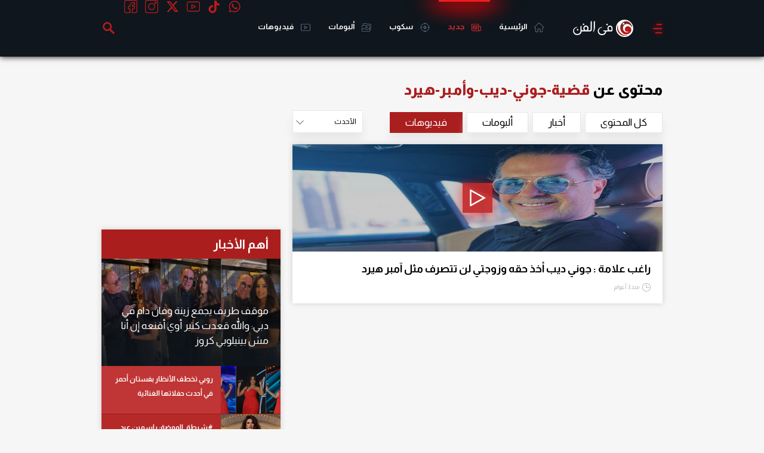

--- FILE ---
content_type: text/html; charset=utf-8
request_url: https://www.filfan.com/sections?contenttypeids=3&tagname=%D9%82%D8%B6%D9%8A%D8%A9-%D8%AC%D9%88%D9%86%D9%8A-%D8%AF%D9%8A%D8%A8-%D9%88%D8%A3%D9%85%D8%A8%D8%B1-%D9%87%D9%8A%D8%B1%D8%AF&tagsids=69415
body_size: 35266
content:
<!DOCTYPE html>
<html lang="ar">
<head>
        <!-- 1. Title and charset -->
        <meta charset="utf-8" />
        <title>عن قضية-جوني-ديب-وأمبر-هيرد | في الفن</title>
        <meta http-equiv="X-UA-Compatible" content="IE=edge,chrome=1">
        <meta name="viewport" content="width=device-width, initial-scale=1, maximum-scale=1">
        <!-- 2. Primary SEO meta -->
        <meta name="description" content="في الفن FilFan استعرض آخر أخبار، تقارير، لقاءات، صور وفيديوهات أهل الفن والمشاهير، وتعرف على مواعيد عرض برامجك المفضلة في التلفزيون وأماكن عرض أحدث الأفلام في السينمات." />
        <meta name="keywords" content="FilFan.com، أخبار الفن والمشاهير، تقارير، لقاءات مصورة، ألبومات صور، فيديوهات، نقد، شائعات، المجلة، إنفوجرافيك، ملفات تفاعلية" />
        <link rel="canonical" href="https://www.filfan.com/sections?contenttypeids=3&amp;tagname=%d9%82%d8%b6%d9%8a%d8%a9-%d8%ac%d9%88%d9%86%d9%8a-%d8%af%d9%8a%d8%a8-%d9%88%d8%a3%d9%85%d8%a8%d8%b1-%d9%87%d9%8a%d8%b1%d8%af&amp;tagsids=69415" />
        <!-- 3. Open Graph / Social -->
        <meta property="og:title" content="عن قضية-جوني-ديب-وأمبر-هيرد" />
        <meta property="og:description" content="في الفن FilFan استعرض آخر أخبار، تقارير، لقاءات، صور وفيديوهات أهل الفن والمشاهير، وتعرف على مواعيد عرض برامجك المفضلة في التلفزيون وأماكن عرض أحدث الأفلام في السينمات." />
        <meta property="og:url" content="https://www.filfan.com/sections?contenttypeids=3&amp;tagname=%d9%82%d8%b6%d9%8a%d8%a9-%d8%ac%d9%88%d9%86%d9%8a-%d8%af%d9%8a%d8%a8-%d9%88%d8%a3%d9%85%d8%a8%d8%b1-%d9%87%d9%8a%d8%b1%d8%af&amp;tagsids=69415" />
        <meta property="og:image" content="https://media.filfan.com/NewsPics/FilfanNew/large/0.png" />
        <meta property="og:image:type" content="image/jpeg" />
        <meta property="og:image:width" content="710" />
        <meta property="og:image:height" content="340" />
        <meta property="og:locale" content="ar_AR" />
        <meta property="og:type" content="website" />
        <meta name="twitter:card" content="summary_large_image" />
        <meta name="twitter:site" content="@FilFan" />
        <meta name="twitter:title" content="عن قضية-جوني-ديب-وأمبر-هيرد">
        <meta name="twitter:description" content="في الفن FilFan استعرض آخر أخبار، تقارير، لقاءات، صور وفيديوهات أهل الفن والمشاهير، وتعرف على مواعيد عرض برامجك المفضلة في التلفزيون وأماكن عرض أحدث الأفلام في السينمات.">
        <meta name="twitter:url" content="https://www.filfan.com/sections?contenttypeids=3&amp;tagname=%d9%82%d8%b6%d9%8a%d8%a9-%d8%ac%d9%88%d9%86%d9%8a-%d8%af%d9%8a%d8%a8-%d9%88%d8%a3%d9%85%d8%a8%d8%b1-%d9%87%d9%8a%d8%b1%d8%af&amp;tagsids=69415" />
        <meta name="twitter:image:src" content="https://media.filfan.com/NewsPics/FilfanNew/large/0.png">
    <!-- 4. Schema.org -->
    <script type="application/ld+json">
        {
          "@context": "https://schema.org",
          "@type": "Organization",
          "url": "https://www.filfan.com/",
          "logo": "https://www.filfan.com/images/logo.png"
        }
    </script>
    <script type="application/ld+json">
        {
          "@context": "https://schema.org",
          "@type": "WebSite",
          "url": "https://www.filfan.com/",
          "potentialAction": {
            "@type": "SearchAction",
            "target": "https://www.filfan.com/sections?search={search_term_string}",
            "query-input": "required name=search_term_string"
          }
        }
    </script>

    <!-- 5. Site verification / analytics -->
    <meta name="ahrefs-site-verification" content="5db60af2dfce64b247f9b78fd14512cfc841dfa10b5780f2ee448d6e98f19c91">
    <meta property="fb:app_id" content="1567934816759172" />
    <meta property="fb:pages" content="11073844781" />

    <!-- 6. Fonts and CSS -->
    <link href="https://fonts.googleapis.com/css2?family=Almarai:wght@400;700;800&display=swap" rel="stylesheet">
    
    
        <link rel="stylesheet" href="https://static.filfan.com/css/style.min.css?v=1.0.0.31" />
    

    <!-- 7. Icons -->
    <link rel="shortcut icon" href="/favicon.ico" type="image/x-icon" />
    <link rel="icon" type="image/png" href="/favico/16.png" sizes="16x16" />
    <link rel="icon" type="image/png" href="/favico/32.png" sizes="32x32" />
    <link rel="icon" type="image/png" href="/favico/48.png" sizes="48x48" />
    <link rel="icon" type="image/png" href="/favico/64.png" sizes="64x64" />
    <link rel="apple-touch-icon" href="/favico/57.png" sizes="57x57" />
    <link rel="apple-touch-icon" href="/favico/72.png" sizes="72x72" />
    <link rel="apple-touch-icon" href="/favico/76.png" sizes="76x76" />
    <link rel="apple-touch-icon" href="/favico/114.png" sizes="114x114" />
    <link rel="apple-touch-icon" href="/favico/120.png" sizes="152x152" />
    <link rel="apple-touch-icon" href="/favico/144.png" sizes="144x144" />
    <link rel="apple-touch-icon" href="/favico/152.png" sizes="120x120" />

    <!-- 8. App links -->
    <meta name="al:ios:app_store_id" content="994143148" />
    <meta name="al:ios:app_name" content="FilFan" />
    <meta name="al:ios:url" content="https://apps.apple.com/eg/app/filfan/id994143148" />
    <meta name="al:android:package" content="com.sarmady.filfan" />
    <meta name="al:android:app_name" content="FilFan" />
    <meta name="al:android:url" content="https://play.google.com/store/apps/details?id=com.sarmady.filfan" />
    <meta name="apple-itunes-app" content="app-id=994143148" />
    <meta name="google-play-app" content="app-id=com.sarmady.filfan" />

    <!-- 9. Progressive Web App / mobile settings -->
    <meta name="theme-color" content="#0f161d" />
    <meta name="apple-mobile-web-app-status-bar-style" content="black" />
    <meta name="apple-mobile-web-app-capable" content="yes" />
    <meta name="mobile-web-app-capable" content="yes" />

    <!-- 10. Misc -->
    <meta name="copyright" content="Copyright &amp;copy; 2026 All rights reserved." />
    <meta name="rating" content="safe for kids" />
    <link rel="search" type="application/opensearchdescription+xml" title="FilFan" href="/opensearch.xml">

    <!-- 11. Inline JS (defer if possible) -->
    <script>
        function getCookie(name) { var cookie = document.cookie.match('(^|[^;]+)\\s*' + name + '\\s*=\\s*([^;]+)'); return cookie ? cookie.pop() : null; }
        function setCookie(name, value, days, path) { var date = new Date(); date.setTime(date.getTime() + (days * 24 * 60 * 60 * 1000)); document.cookie = name + "=" + value + "; " + "expires=" + date.toUTCString() + ";path=" + (path || "/"); }
        var dataLayer = dataLayer || [];
        var settings = { isMobile: navigator.userAgent.toLowerCase().match(/(iphone|ipod|ipad|android|iemobile|blackberry|bada)/i) != null };
        dataLayer.push({ "Device": (settings.isMobile ? "Mobile" : "Desktop") });
        settings.monetization = true;
        dataLayer.push({ "MonetizationEnabled": settings.monetization });
        var ipInfo = eval('(' + getCookie('IPInfo') + ')');
        if (!ipInfo) {
            var request = new XMLHttpRequest();
            request.open("GET", "//ip2location.sarmady.net/api/GeoIP", false);
            request.onload = function () {
                if (request.status === 200) {
                    setCookie('IPInfo', request.responseText, 7, "/");
                    ipInfo = eval('(' + request.responseText + ')');
                    dataLayer.push({ "Country": ipInfo.country });
                    settings.country = ipInfo.country;
                } else { console.log("Location request failed:" + request.status); }
            };
            request.send();
        } else { dataLayer.push({ 'Country': ipInfo.country }); settings.country = ipInfo.country; }
    </script>

    <!-- 12. Sections and Ads -->
    
        <!-- Agora Header Bidding -->
    <script src="https://cdn.pabidding.io/c/filfan.com.min.js"></script>
    <script async src='https://www.googletagservices.com/tag/js/gpt.js'></script>
    <script>
        var googletag = googletag || {};
        googletag.cmd = googletag.cmd || [];
        var definedGPTSlots = [];
    </script>
    <script>
        googletag.cmd.push(function () {
            googletag.pubads().setTargeting('FilFan-Key-Targeting', ["inner","tags قضية-جوني-ديب-وأمبر-هيرد","list",""]);
            googletag.pubads().collapseEmptyDivs();
            googletag.enableServices();
        });
        dataLayer.push({ 'Keywords': 'inner,tags قضية-جوني-ديب-وأمبر-هيرد,list,' });
    </script>

    <script async src="//pagead2.googlesyndication.com/pagead/js/adsbygoogle.js"></script>
</head>

<body>
    <noscript><iframe src="https://www.googletagmanager.com/ns.html?id=GTM-KFM6QG" height="0" width="0" style="display:none;visibility:hidden"></iframe></noscript>
    <script>(function ($d, $s, $t) { var el = $d.createElement($t); el.async = 1; el.onload = function () { sAuth.init(); }; el.src = $s; $d.body.appendChild(el); })(document, 'https://www.sarmady.net/lap/services/SAH021019.min.js', 'script');</script>
    <script>
        var networkConnection = navigator.connection || navigator.mozConnection || navigator.webkitConnection;
        if ((networkConnection && networkConnection.effectiveType === 'slow-2g') || (networkConnection && networkConnection.effectiveType === '2g') || navigator.userAgent.match('Moto G')) {
            googletag.cmd.push(function () {
                var adGPTUnits = document.getElementsByClassName('Mobile GPT MediumRectangle');
                for (var adSlotCount = 0; adSlotCount < adGPTUnits.length; adSlotCount++) {
                    adGPTUnits[adSlotCount].id = 'GPT-MediumRectangle-' + adSlotCount;
                    definedGPTSlots.push(googletag.defineSlot('/2023622/FilFan-2.0/mobile-mediumrectangle', [[250, 250], [300, 250], 'fluid', [200, 200]], adGPTUnits[adSlotCount].id).addService(googletag.pubads()).setTargeting('Position', ["Pos" + (adSlotCount + 1)]));
                    //definedGPTSlots.push(googletag.defineSlot('/7524/FilFan-2.0/Mobile/MediumRectangle', [[300, 250]], adGPTUnits[adSlotCount].id).addService(googletag.pubads()).setTargeting('Position', ["Pos" + (adSlotCount + 1)]));
                    googletag.enableServices();
                    googletag.display(adGPTUnits[adSlotCount].id);
                    if (adSlotCount == 1) break;
                }
            });

            googletag.cmd.push(function () {
                var adGPTUnits = document.getElementsByClassName('Mobile GPT HalfPage');
                for (var adSlotCount = 0; adSlotCount < adGPTUnits.length; adSlotCount++) {
                    adGPTUnits[adSlotCount].id = 'GPT-HalfPage-' + adSlotCount;
                    definedGPTSlots.push(googletag.defineSlot('/2023622/FilFan-2.0/mobile-halfpage', [[300, 600], 'fluid', [300, 250]], adGPTUnits[adSlotCount].id).addService(googletag.pubads()).setTargeting('Position', ["Pos" + (adSlotCount + 1)]));
                    //definedGPTSlots.push(googletag.defineSlot('/7524/FilFan-2.0/Mobile/HalfPage', [[300, 600]], adGPTUnits[adSlotCount].id).addService(googletag.pubads()).setTargeting('Position', ["Pos" + (adSlotCount + 1)]));
                    googletag.enableServices();
                    googletag.display(adGPTUnits[adSlotCount].id);
                }
            });
        }
        else {
            (function (w, d, s, l, i) { w[l] = w[l] || []; w[l].push({ 'gtm.start': new Date().getTime(), event: 'gtm.js' }); var f = d.getElementsByTagName(s)[0], j = d.createElement(s), dl = l != 'dataLayer' ? '&l=' + l : ''; j.async = true; j.src = 'https://www.googletagmanager.com/gtm.js?id=' + i + dl; f.parentNode.insertBefore(j, f); })(window, document, 'script', 'dataLayer', 'GTM-KFM6QG');

        }
    </script>
        <div style="display:none">
        <svg xmlns="http://www.w3.org/2000/svg" version="1.1">
            <defs>
            <symbol id="twitter" viewBox="0 0 20 20">
                <path d="M10 0C4.5 0 0 4.5 0 10s4.5 10 10 10 10-4.5 10-10S15.5 0 10 0zm0 18.9c-4.9 0-8.9-4-8.9-8.9s4-8.9 8.9-8.9 8.9 4 8.9 8.9-4 8.9-8.9 8.9z" />
                <path d="M12 8.4c.3 0 .6-.3.6-.6s-.3-.6-.6-.6H8.6v-.5c0-.3-.3-.6-.6-.6s-.6.3-.6.6v3.8c0 1.9 1.5 3.4 3.4 3.4H12c.3 0 .6-.3.6-.6s-.3-.6-.6-.6h-1.2c-1.2 0-2.2-1-2.2-2.2V8.4H12z" />
            </symbol>
            <symbol id="whatsapp_ico" viewBox="0 0 90 90">
                <path id="WhatsApp" d="M90 43.84c0 24.214-19.78 43.842-44.182 43.842-7.747 0-15.025-1.98-21.357-5.455L0 90l7.975-23.522c-4.023-6.606-6.34-14.354-6.34-22.637C1.635 19.63 21.415 0 45.818 0 70.223 0 90 19.628 90 43.84zM45.818 6.983c-20.484 0-37.146 16.535-37.146 36.86 0 8.064 2.63 15.533 7.076 21.61l-4.64 13.688 14.274-4.534c5.865 3.85 12.89 6.097 20.437 6.097 20.48 0 37.142-16.532 37.142-36.856S66.3 6.984 45.818 6.984zm22.31 46.956c-.272-.45-.993-.72-2.075-1.257-1.084-.537-6.41-3.138-7.4-3.495-.993-.36-1.717-.54-2.438.535-.72 1.076-2.797 3.495-3.43 4.212-.632.72-1.263.81-2.347.27-1.082-.536-4.57-1.672-8.708-5.332-3.22-2.848-5.393-6.364-6.025-7.44-.63-1.076-.066-1.657.475-2.192.488-.48 1.084-1.254 1.625-1.88.543-.628.723-1.075 1.082-1.793.363-.72.182-1.346-.09-1.885-.27-.537-2.438-5.825-3.34-7.977-.902-2.15-1.803-1.793-2.436-1.793-.63 0-1.35-.09-2.072-.09s-1.896.27-2.89 1.344c-.99 1.076-3.788 3.676-3.788 8.963 0 5.287 3.88 10.396 4.42 11.112.54.716 7.49 11.92 18.5 16.223 11.01 4.3 11.01 2.865 12.997 2.685 1.984-.18 6.406-2.6 7.312-5.106.9-2.513.9-4.664.63-5.112z" fill="#47b352" />
            </symbol>
            <symbol id="tiktok" viewbox="0 0 256 256">
                <g id="Group_254" data-name="Group 254" transform="translate(-121 -585)">
                    <path id="Ellipse_3100" data-name="Ellipse 3100" d="M128,10A118,118,0,1,0,246,128,118.134,118.134,0,0,0,128,10m0-10A128,128,0,1,1,0,128,128,128,0,0,1,128,0Z" transform="translate(121 585)" />
                    <g id="页面-1" transform="translate(158 622)">
                        <g id="Brand">
                            <g id="tiktok_line">
                                <path id="MingCute" d="M182.991,0V182.991H0V0ZM96.021,177.332l-.088.013-.541.271-.145.028h0l-.116-.028-.541-.271a.164.164,0,0,0-.18.041l-.031.083-.13,3.258.038.156.084.093.79.564.113.03h0l.09-.03.79-.564.1-.122h0l.026-.127-.13-3.258a.164.164,0,0,0-.123-.137Zm2.02-.858-.106.015-1.408.7-.075.078h0l-.021.085.136,3.275.037.1h0l.065.054,1.532.707a.191.191,0,0,0,.217-.061l.031-.107-.26-4.687a.194.194,0,0,0-.147-.162Zm-5.455.015a.175.175,0,0,0-.209.04l-.043.106-.26,4.687a.174.174,0,0,0,.128.178l.12-.011,1.532-.707.072-.062h0l.03-.09.136-3.275-.024-.1h0L94,177.194Z" fill="none" />
                                <path id="路径" d="M73.622,3a7.625,7.625,0,0,1,7.625,7.625,30.528,30.528,0,0,0,24.393,29.888A7.625,7.625,0,1,1,102.6,55.456,45.646,45.646,0,0,1,81.246,44.715v65.03A38.123,38.123,0,1,1,43.123,71.622a7.625,7.625,0,0,1,0,15.249A22.874,22.874,0,1,0,66,109.745V10.625A7.625,7.625,0,0,1,73.622,3Z" transform="translate(33.123 19.874)" fill-rule="evenodd" />
                            </g>
                        </g>
                    </g>
                </g>
            </symbol>
                <symbol id="coupon_icon" viewBox="0 0 31.5 23.6">
                    <g>
                        <path d="M15.7,23.6c-4.1,0-8.3,0-12.4,0c-2.1,0-3.3-1.2-3.3-3.3c0-1.5,0-2.9,0-4.4c0-0.9,0.3-1.2,1.2-1.2c1.6-0.1,2.8-1.4,2.8-2.9
			c0-1.6-1.2-2.8-2.8-3C0.3,8.8,0,8.5,0,7.6c0-1.5,0-3,0-4.5C0,1.3,1.3,0,3.1,0C11.5,0,20,0,28.4,0c1.8,0,3,1.3,3,3
			c0,1.6,0,3.1,0,4.7c0,0.8-0.3,1.1-1.1,1.2c-1.6,0.1-2.8,1.4-2.8,2.9c0,1.6,1.2,2.8,2.8,3c0.8,0.1,1.1,0.4,1.1,1.2c0,1.5,0,3,0,4.5
			c0,1.9-1.2,3.1-3.1,3.1C24.1,23.6,19.9,23.6,15.7,23.6z M29.5,16.6c-2.5-0.8-3.9-2.5-3.9-4.7c-0.1-2.4,1.2-4,3.9-5
			c0-1.2,0-2.4,0-3.5c0-1.1-0.3-1.4-1.4-1.4C19.9,2,11.6,2,3.4,2C3.2,2,3,2,2.8,2C2.4,2.1,2,2.3,2,2.8C2,4.2,2,5.6,2,7
			c2.5,0.8,3.9,2.5,3.9,4.7c0.1,2.4-1.2,4-3.9,5c0,1.2,0,2.4,0,3.5c0,1.1,0.3,1.4,1.4,1.4c8.2,0,16.5,0,24.7,0c0.1,0,0.3,0,0.4,0
			c0.6,0,1-0.4,1-1C29.5,19.3,29.5,18,29.5,16.6z" />
                        <path d="M13.7,20c-0.6-0.2-1.2-0.5-1.8-0.7c2-5.2,3.9-10.4,5.9-15.7C18.4,3.8,19,4,19.6,4.3C17.6,9.5,15.7,14.7,13.7,20z" />
                        <path d="M14,9.2c0,1.6-1.3,2.9-2.9,2.9c-1.6,0-3-1.3-3-3c0-1.6,1.3-2.9,3-2.9C12.7,6.3,14,7.6,14,9.2z M12.1,9.2c0-0.5-0.4-1-1-1
			c-0.5,0-1,0.4-1,1c0,0.5,0.5,1,1,1C11.6,10.2,12,9.7,12.1,9.2z" />
                        <path d="M21.2,18.2c-1.6,0-2.9-1.3-2.9-3c0-1.6,1.4-2.9,3-2.9c1.6,0,2.9,1.4,2.9,3C24.2,16.9,22.9,18.2,21.2,18.2z M21.2,16.2
			c0.5,0,1-0.4,1-0.9c0-0.5-0.4-1-1-1c-0.5,0-1,0.4-1,1C20.3,15.8,20.7,16.2,21.2,16.2z" />
                    </g>
                </symbol>
                <symbol id="huawei_icon" viewBox="0 0 512.001 512.001">
                    <g>
                        <path d="M79.791,69.889c-0.759-0.941-2.158-1.005-3.007-0.144c-7.963,8.077-42.824,45.746-39.978,83.49
		c1.668,31.302,24.619,50.224,25.898,51.256c1,0.807,34.7,36.861,155.598,97.064c0.313,0.068,1.452,0.461,2.118-0.367
		c0,0,0.937-0.747,0.448-1.934C165.309,177.887,90.885,83.638,79.791,69.889z" />
                        <path d="M205.814,333.673c-0.393-1.345-2.037-1.345-2.037-1.345v-0.081l-154.034,5.38
		c-1.542,0.054-2.452,1.742-1.664,3.068c17.24,29.01,45.112,50.894,74.051,43.821c20.681-5.111,67.496-37.798,82.943-48.863h-0.041
		C206.201,334.527,205.814,333.673,205.814,333.673z" />
                        <path d="M207.605,317.232C143.62,274.058,24.143,209.535,6.656,200.139
		c-1.121-0.602-2.523-0.033-2.882,1.188c-10.777,36.618,4.951,65.76,4.951,65.76c17.065,36.082,49.639,47.023,49.639,47.023
		c15.1,6.164,30.15,6.57,30.15,6.57c2.341,0.434,93.585,0.068,118.048-0.055c1.043-0.026,1.58-1.037,1.58-1.037
		C208.937,318.333,207.605,317.232,207.605,317.232z" />
                        <path d="M193.297,5.001c-41.743,10.835-64.626,53.171-51.339,98.498c0.01,0.033,0.017,0.063,0.025,0.097
		c13.929,61.718,82.337,163.089,97.049,184.355c1.024,1.046,1.86,0.603,1.86,0.603c1.574-0.4,1.452-1.939,1.452-1.939l0.035,0.02
		c20.978-209.73-17.293-276.71-23.052-285.449c-0.421-0.639-1.165-0.981-1.924-0.885C209.821,1.268,193.297,5.001,193.297,5.001z" />
                        <path d="M370.294,53.658c-0.011-0.03-0.02-0.059-0.029-0.09c-0.383-1.377-11.064-38.533-52.032-48.505
		c0,0-11.249-2.846-23.523-4.714c-5.072-0.772-46.689,72.097-25.19,286.457c0.192,1.404,1.21,1.731,1.21,1.731
		c1.513,0.609,2.266-0.858,2.266-0.858l0.009,0.022c15.135-21.849,83.166-122.737,97.011-184.157
		C370.016,103.543,377.51,73.816,370.294,53.658z" />
                        <path d="M307.978,332.383c0,0-0.103,0.014-0.261,0.056c-1.177,0.308-1.87,1.63-1.34,2.725
		c0.096,0.198,0.232,0.386,0.422,0.544v0.02c15.054,10.808,60.748,42.754,82.751,48.933c0,0,39.357,13.414,74.255-43.902
		c0.805-1.323-0.107-3.03-1.655-3.084l-154.16-5.321L307.978,332.383z" />
                        <path d="M508.229,201.052c-0.37-1.236-1.763-1.838-2.899-1.225c-17.441,9.411-136.803,74.143-200.799,117.27
		v0.028c-1.74,1.165-0.664,3.474,0.788,3.474c24.772,0.055,118.55,0.177,120.892-0.229c0,0,12.087-0.544,27.074-6.26
		c0,0,33.355-10.602,50.689-48.488C503.974,265.622,518.728,236.104,508.229,201.052z" />
                        <path d="M475.154,153.029c2.466-39.029-32.047-75.503-39.965-83.328c-0.852-0.842-2.235-0.768-2.988,0.164
		c-11.01,13.64-85.268,107.631-140.797,228.77h0.026c-0.887,1.91,1.085,3.583,2.554,2.736
		c115.97-57.715,149.49-92.114,155.29-96.876C450.486,203.5,473.846,183.934,475.154,153.029z" />
                    </g>
                    <g>
                        <path d="M216.431,289.708C113.219,235.67,87.78,207.528,83.997,204.489
		c-1.279-1.032-24.23-19.954-25.898-51.256c-2.146-28.45,17.131-56.852,30.165-72.575c-3.968-5.145-6.877-8.794-8.472-10.77
		c-0.759-0.94-2.158-1.005-3.006-0.144c-7.963,8.077-42.824,45.746-39.978,83.49c1.668,31.302,24.619,50.224,25.898,51.256
		c1.003,0.811,34.753,36.888,155.598,97.064c0.313,0.068,1.452,0.461,2.118-0.367c0,0,0.936-0.747,0.447-1.934
		C219.403,296.05,217.921,292.872,216.431,289.708z" />
                        <path d="M109.805,320.68c0,0-15.05-0.406-30.15-6.57c0,0-32.573-10.941-49.638-47.023
		c0,0-13.54-25.121-6.861-58.017c-7.838-4.267-13.589-7.366-16.5-8.931c-1.121-0.602-2.523-0.033-2.882,1.188
		c-10.777,36.618,4.951,65.76,4.951,65.76c17.065,36.082,49.638,47.023,49.638,47.023c15.1,6.164,30.15,6.57,30.15,6.57
		c1.012,0.188,18.661,0.226,40.341,0.199C117.904,320.859,110.453,320.8,109.805,320.68z" />
                        <path d="M244.434,264.27c-25.752-39.397-70.229-112.241-81.159-160.673
		c-0.008-0.034-0.015-0.063-0.025-0.097c-13.287-45.327,9.596-87.664,51.339-98.499c0,0,2.616-0.591,6.24-1.363
		c-0.619-1.075-1.13-1.888-1.502-2.453c-0.421-0.639-1.165-0.981-1.924-0.884c-7.583,0.967-24.106,4.7-24.106,4.7
		c-41.743,10.835-64.626,53.171-51.339,98.498c0.01,0.033,0.017,0.063,0.025,0.097c13.929,61.718,82.337,163.089,97.049,184.355
		c1.024,1.046,1.86,0.603,1.86,0.603c1.574-0.4,1.452-1.939,1.452-1.939l0.035,0.02C243.144,278.984,243.822,271.545,244.434,264.27
		z" />
                        <path d="M312.528,3.726c-4.434-0.987-10.965-2.335-17.818-3.377c-5.072-0.772-46.689,72.097-25.19,286.457
		c0.192,1.404,1.21,1.732,1.21,1.732c1.513,0.609,2.266-0.858,2.266-0.858l0.009,0.022c3.208-4.631,8.798-12.823,15.739-23.427
		C274.425,93.143,301.875,19.579,312.528,3.726z" />
                        <path d="M328.997,333.079l-21.006-0.725l-0.013,0.028c0,0-0.103,0.014-0.261,0.056
		c-1.177,0.308-1.87,1.63-1.34,2.726c0.096,0.198,0.232,0.386,0.422,0.544v0.02c15.054,10.808,60.748,42.754,82.752,48.933
		c0,0,10.195,3.469,24.804-0.673C390.705,376.347,345.38,344.809,328.997,333.079z" />
                        <path d="M511.535,217.87c-0.536-5.384-1.57-11.022-3.306-16.818c-0.37-1.236-1.763-1.838-2.899-1.225
		c-17.441,9.411-136.803,74.143-200.799,117.27v0.028c-1.74,1.165-0.665,3.474,0.788,3.474c6.521,0.014,17.826,0.033,30.984,0.046
		C388.761,286.386,466.653,242.601,511.535,217.87z" />
                        <path d="M445.108,80.519c-4.305-5.122-7.941-8.863-9.919-10.817c-0.852-0.842-2.235-0.768-2.988,0.164
		c-11.01,13.64-85.268,107.631-140.797,228.77h0.026c-0.887,1.91,1.085,3.583,2.554,2.736c8.005-3.984,15.603-7.852,22.841-11.612
		C363.763,190.08,422.269,110.114,445.108,80.519z" />
                    </g>
                    <g>
                        <path d="M59.536,461.782H19.737c-0.546,0-0.988-0.442-0.988-0.988v-31.381c0-0.546-0.442-0.988-0.988-0.988
		H0.988c-0.546,0-0.988,0.442-0.988,0.988v80.434c0,0.546,0.442,0.988,0.988,0.988H17.76c0.546,0,0.988-0.442,0.988-0.988v-32.414
		c0-0.546,0.442-0.988,0.988-0.988h39.799c0.546,0,0.988,0.442,0.988,0.988v32.414c0,0.546,0.442,0.988,0.988,0.988h16.827
		c0.546,0,0.988-0.442,0.988-0.988v-80.434c0-0.546-0.442-0.988-0.988-0.988H61.512c-0.546,0-0.988,0.442-0.988,0.988v31.381
		C60.524,461.339,60.082,461.782,59.536,461.782z" />
                        <path d="M153.458,477.816c0,14.541-4.452,20.596-19.987,20.596c-15.53,0-20.12-6.055-20.12-20.596v-48.397
		c0-0.546-0.442-0.988-0.988-0.988h-16.65c-0.546,0-0.988,0.442-0.988,0.988v48.818c0,10.453,0.976,17.705,5.077,22.129
		c7.291,8.093,18.139,11.35,33.67,11.35c15.535,0,26.177-3.258,33.523-11.35c3.992-4.33,5.238-11.593,5.238-22.129v-48.818
		c0-0.546-0.442-0.988-0.988-0.988h-16.798c-0.546,0-0.988,0.442-0.988,0.988L153.458,477.816L153.458,477.816z" />
                        <path d="M213.393,429.001l-36.865,80.434c-0.3,0.655,0.178,1.4,0.898,1.4h17.663
		c0.403,0,0.765-0.244,0.916-0.617l7.448-18.384c0.151-0.373,0.513-0.617,0.916-0.617h37.412c0.398,0,0.758,0.239,0.912,0.607
		l7.707,18.405c0.154,0.367,0.513,0.607,0.912,0.607h18.692c0.721,0,1.199-0.747,0.897-1.402L233.81,429
		c-0.161-0.35-0.512-0.574-0.897-0.574h-18.622C213.905,428.424,213.554,428.649,213.393,429.001z M210.351,475.162l11.599-28.097
		c0.334-0.809,1.478-0.817,1.822-0.011l12.01,28.097c0.279,0.652-0.2,1.377-0.909,1.377h-23.609
		C210.561,476.528,210.083,475.813,210.351,475.162z" />
                        <path d="M359.231,488.744l-18.807-59.629c-0.13-0.411-0.511-0.691-0.943-0.691H318.83
		c-0.445,0-0.835,0.298-0.953,0.727l-16.309,59.458c-0.259,0.946-1.589,0.977-1.893,0.045l-19.405-59.548
		c-0.133-0.407-0.512-0.682-0.94-0.682h-18.01c-0.685,0-1.162,0.679-0.93,1.324l29.007,80.434c0.141,0.392,0.513,0.653,0.93,0.653
		h21.399c0.447,0,0.838-0.299,0.954-0.73l15.543-57.503c0.258-0.956,1.606-0.98,1.898-0.034l17.786,57.571
		c0.128,0.414,0.511,0.697,0.944,0.697h21.573c0.425,0,0.803-0.272,0.937-0.675l26.878-80.434c0.214-0.64-0.262-1.301-0.937-1.301
		h-17.111c-0.435,0-0.819,0.285-0.946,0.701l-18.125,59.609C360.836,489.663,359.523,489.67,359.231,488.744z" />
                        <path d="M402.713,471.136c0,14.921,4.468,25.728,13.659,32.462c8.689,6.407,17.017,7.237,27.82,7.237h30.686
		c0.546,0,0.988-0.442,0.988-0.988v-12.361c0-0.546-0.442-0.988-0.988-0.988h-29.804c-14.416,0-20.814-5.181-21.221-19.186
		c-0.016-0.554,0.437-1.015,0.992-1.015h50.033c0.546,0,0.988-0.442,0.988-0.988v-12.401c0-0.546-0.442-0.988-0.988-0.988h-49.849
		c-0.576,0-1.04-0.496-0.989-1.07c1.081-12.199,7.864-18.048,21.034-18.048h29.804c0.546,0,0.988-0.442,0.988-0.988v-12.401
		c0-0.546-0.442-0.988-0.988-0.988h-30.19C415.998,428.424,402.713,442.015,402.713,471.136z" />
                        <path d="M492.415,429.412v80.428c0,0.546,0.442,0.988,0.988,0.988h17.609c0.546,0,0.988-0.442,0.988-0.988
		v-80.428c0-0.546-0.442-0.988-0.988-0.988h-17.609C492.857,428.424,492.415,428.867,492.415,429.412z" />
                    </g>
                    <path d="M71.37,343.942h-0.004c-0.053-0.083-0.954-1.276-1.754-2.85c-0.079-0.133-0.161-0.264-0.24-0.396
	c-0.119-0.2-0.188-0.408-0.233-0.618c-0.424-1.003-0.741-2.085-0.765-3.101l-18.63,0.651c-1.542,0.054-2.452,1.742-1.663,3.068
	c17.14,28.841,44.788,50.626,73.545,43.929C101.993,380.177,84.116,364.049,71.37,343.942z" />
                </symbol>
                <symbol id="search_icon" viewBox="-1 0 136 136.21852">
                    <path d="M 93.148438 80.832031 C 109.5 57.742188 104.03125 25.769531 80.941406 9.421875 C 57.851562 -6.925781 25.878906 -1.460938 9.53125 21.632812 C -6.816406 44.722656 -1.351562 76.691406 21.742188 93.039062 C 38.222656 104.707031 60.011719 105.605469 77.394531 95.339844 L 115.164062 132.882812 C 119.242188 137.175781 126.027344 137.347656 130.320312 133.269531 C 134.613281 129.195312 134.785156 122.410156 130.710938 118.117188 C 130.582031 117.980469 130.457031 117.855469 130.320312 117.726562 Z M 51.308594 84.332031 C 33.0625 84.335938 18.269531 69.554688 18.257812 51.308594 C 18.253906 33.0625 33.035156 18.269531 51.285156 18.261719 C 69.507812 18.253906 84.292969 33.011719 84.328125 51.234375 C 84.359375 69.484375 69.585938 84.300781 51.332031 84.332031 C 51.324219 84.332031 51.320312 84.332031 51.308594 84.332031 Z M 51.308594 84.332031 " />
                </symbol>
                <symbol id="social_icon" viewBox="-21 0 512 512">
                    <path d="m453.332031 85.332031c0 38.292969-31.039062 69.335938-69.332031 69.335938s-69.332031-31.042969-69.332031-69.335938c0-38.289062 31.039062-69.332031 69.332031-69.332031s69.332031 31.042969 69.332031 69.332031zm0 0" />
                    <path d="m384 170.667969c-47.0625 0-85.332031-38.273438-85.332031-85.335938 0-47.058593 38.269531-85.332031 85.332031-85.332031s85.332031 38.273438 85.332031 85.332031c0 47.0625-38.269531 85.335938-85.332031 85.335938zm0-138.667969c-29.417969 0-53.332031 23.9375-53.332031 53.332031 0 29.398438 23.914062 53.335938 53.332031 53.335938s53.332031-23.9375 53.332031-53.335938c0-29.394531-23.914062-53.332031-53.332031-53.332031zm0 0" />
                    <path d="m453.332031 426.667969c0 38.289062-31.039062 69.332031-69.332031 69.332031s-69.332031-31.042969-69.332031-69.332031c0-38.292969 31.039062-69.335938 69.332031-69.335938s69.332031 31.042969 69.332031 69.335938zm0 0" />
                    <path d="m384 512c-47.0625 0-85.332031-38.273438-85.332031-85.332031 0-47.0625 38.269531-85.335938 85.332031-85.335938s85.332031 38.273438 85.332031 85.335938c0 47.058593-38.269531 85.332031-85.332031 85.332031zm0-138.667969c-29.417969 0-53.332031 23.9375-53.332031 53.335938 0 29.394531 23.914062 53.332031 53.332031 53.332031s53.332031-23.9375 53.332031-53.332031c0-29.398438-23.914062-53.335938-53.332031-53.335938zm0 0" />
                    <path d="m154.667969 256c0 38.292969-31.042969 69.332031-69.335938 69.332031-38.289062 0-69.332031-31.039062-69.332031-69.332031s31.042969-69.332031 69.332031-69.332031c38.292969 0 69.335938 31.039062 69.335938 69.332031zm0 0" />
                    <path d="m85.332031 341.332031c-47.058593 0-85.332031-38.269531-85.332031-85.332031s38.273438-85.332031 85.332031-85.332031c47.0625 0 85.335938 38.269531 85.335938 85.332031s-38.273438 85.332031-85.335938 85.332031zm0-138.664062c-29.417969 0-53.332031 23.933593-53.332031 53.332031s23.914062 53.332031 53.332031 53.332031c29.421875 0 53.335938-23.933593 53.335938-53.332031s-23.914063-53.332031-53.335938-53.332031zm0 0" />
                    <path d="m135.703125 245.761719c-7.425781 0-14.636719-3.863281-18.5625-10.773438-5.824219-10.21875-2.238281-23.253906 7.980469-29.101562l197.949218-112.851563c10.21875-5.867187 23.253907-2.28125 29.101563 7.976563 5.824219 10.21875 2.238281 23.253906-7.980469 29.101562l-197.953125 112.851563c-3.328125 1.898437-6.953125 2.796875-10.535156 2.796875zm0 0" />
                    <path d="m333.632812 421.761719c-3.585937 0-7.210937-.898438-10.539062-2.796875l-197.953125-112.851563c-10.21875-5.824219-13.800781-18.859375-7.976563-29.101562 5.800782-10.238281 18.855469-13.84375 29.097657-7.976563l197.953125 112.851563c10.21875 5.824219 13.800781 18.859375 7.976562 29.101562-3.945312 6.910157-11.15625 10.773438-18.558594 10.773438zm0 0" />
                </symbol>
                <symbol id="eye2_icon" viewBox="0 0 512 512">
                    <path d="m509.796 326.874c-44.857-87.465-142.483-166.874-253.796-166.874-112.094 0-209.436 80.377-253.796 166.874-2.938 5.729-2.938 12.523 0 18.253 44.857 87.464 142.483 166.873 253.796 166.873 126.04 0 218.947-98.922 253.796-166.874 2.938-5.729 2.938-12.523 0-18.252zm-253.796 145.126c-90.776 0-166.974-60.307-212.956-136 45.473-74.855 121.428-136 212.956-136 91.137 0 167.232 60.735 212.956 136-46.194 76.038-122.697 136-212.956 136zm-249.697-360.828c7.39-8.209 20.037-8.871 28.246-1.48l44.544 40.107c8.208 7.392 8.871 20.037 1.48 28.246-7.391 8.21-20.038 8.87-28.246 1.48l-44.544-40.108c-8.208-7.39-8.871-20.036-1.48-28.245zm229.697-11.172v-80c0-11.045 8.954-20 20-20s20 8.955 20 20v80c0 11.045-8.954 20-20 20s-20-8.955-20-20zm-126.8-44.545c-4.493-10.091.045-21.913 10.136-26.406 10.092-4.493 21.913.045 26.406 10.136l30.587 68.7c4.493 10.09-.045 21.913-10.136 26.406-10.062 4.479-21.898-.014-26.406-10.136zm322.227 122.59c-7.391-8.208-6.729-20.854 1.48-28.246l44.544-40.107c8.208-7.391 20.855-6.729 28.246 1.48 7.391 8.208 6.729 20.854-1.48 28.245l-44.544 40.108c-8.211 7.392-20.856 6.727-28.246-1.48zm-95.757-70.16 30.587-68.7c4.493-10.091 16.315-14.629 26.406-10.136s14.629 16.315 10.136 26.406l-30.587 68.699c-4.513 10.137-16.36 14.609-26.406 10.137-10.09-4.493-14.628-16.315-10.136-26.406zm-79.67 129.865c-54.175 0-98.25 44.075-98.25 98.25s44.075 98.25 98.25 98.25 98.25-44.075 98.25-98.25-44.075-98.25-98.25-98.25zm0 156.5c-32.119 0-58.25-26.131-58.25-58.25s26.131-58.25 58.25-58.25 58.25 26.131 58.25 58.25-26.131 58.25-58.25 58.25z" />
                </symbol>
                <symbol id="editor_icon" viewBox="0 0 512 512">
                    <path d="M509.071,86.613l-39.176-39.176c-3.904-3.905-10.236-3.903-14.142,0l-26.085,26.085c-1.318-3.99-5.08-6.875-9.508-6.875
			H279.817c-19.155,0-36.105,9.62-46.273,24.283c-10.168-14.663-27.118-24.283-46.273-24.283H46.917
			c-5.523,0-10.012,4.489-10.012,10.012v16.697H10c-5.523,0-10,4.478-10,10v354.135c0,5.522,4.477,10,10,10h447.076
			c5.523,0,10-4.478,10-10V142.752l41.996-41.996C512.977,96.85,512.976,90.518,509.071,86.613z M223.538,447.491H20V113.356h16.905
			v292.909c0,5.522,4.477,10,10,10h176.633V447.491z M223.538,396.265H56.905v-28.357h130.366c13.677,0,26.413,4.944,36.267,14
			V396.265z M187.271,347.907H56.905V86.647h130.366c20.002,0,36.273,16.272,36.273,36.273v167.481c0,5.522,4.477,10,10,10
			s10-4.478,10-10v-167.48c0-20.001,16.272-36.273,36.273-36.273H410.17v6.371L297.345,205.844c-1.367,1.367-2.309,3.102-2.71,4.993
			l-10.568,49.744c-0.704,3.312,0.316,6.755,2.71,9.149c1.895,1.895,5.723,3.269,9.149,2.71l49.744-10.567
			c1.891-0.401,3.625-1.343,4.993-2.71l59.507-59.507v148.251H279.817c-16.901,0-33.297,5.837-46.273,16.26
			C220.567,353.743,204.172,347.907,187.271,347.907z M313.586,220.054c4.063,4.063,9.122,6.848,14.753,8.198
			c1.239,5.485,4.009,10.563,8.115,14.67c0.129,0.128,0.258,0.256,0.389,0.382l-30.014,6.376l6.376-30.014
			C313.331,219.796,313.457,219.926,313.586,220.054z M410.171,367.908v28.357H243.538v-14.346
			c9.856-9.063,22.597-14.011,36.28-14.011H410.171z M447.076,447.491H243.538v-31.226h176.633c5.523,0,10-4.478,10-10V179.997
			c0-0.112-0.003-0.223-0.006-0.334l16.911-16.911V447.491z M351.76,229.783c-0.409-0.303-0.797-0.638-1.163-1.003
			c-2.228-2.229-3.293-5.306-2.92-8.443c0.347-2.923-0.611-5.85-2.619-8.002c-1.896-2.032-4.546-3.178-7.311-3.178
			c-0.163,0-0.326,0.004-0.49,0.012c-2.729,0.143-6.595-0.323-9.529-3.258c-0.365-0.365-0.7-0.754-1.002-1.162L431.883,99.592
			l25.034,25.034L351.76,229.783z M471.059,110.483l-25.034-25.034l16.799-16.799l25.034,25.034L471.059,110.483z" />
                    <path d="M243.35,327.121c-0.13-0.641-0.32-1.271-0.57-1.88c-0.25-0.601-0.56-1.181-0.92-1.721c-0.37-0.55-0.78-1.06-1.24-1.52
			c-0.47-0.46-0.98-0.88-1.52-1.25c-0.55-0.36-1.13-0.66-1.73-0.91c-0.6-0.25-1.23-0.45-1.87-0.57c-1.29-0.26-2.62-0.26-3.91,0
			c-0.64,0.12-1.27,0.32-1.87,0.57c-0.6,0.25-1.18,0.55-1.73,0.91c-0.54,0.37-1.06,0.79-1.52,1.25c-0.46,0.46-0.88,0.97-1.24,1.52
			c-0.361,0.54-0.67,1.12-0.92,1.721c-0.25,0.609-0.44,1.239-0.57,1.88c-0.13,0.64-0.2,1.3-0.2,1.949c0,0.65,0.07,1.31,0.2,1.95
			c0.129,0.641,0.32,1.27,0.57,1.87c0.25,0.61,0.56,1.19,0.92,1.73c0.36,0.55,0.78,1.06,1.24,1.52c0.46,0.46,0.98,0.88,1.52,1.24
			c0.55,0.36,1.13,0.67,1.73,0.92c0.6,0.25,1.23,0.44,1.87,0.57c0.65,0.13,1.3,0.199,1.95,0.199c0.66,0,1.31-0.069,1.96-0.199
			c0.64-0.13,1.27-0.32,1.87-0.57c0.6-0.25,1.18-0.56,1.73-0.92c0.54-0.36,1.05-0.78,1.52-1.24c1.86-1.86,2.93-4.439,2.93-7.07
			C243.55,328.421,243.48,327.761,243.35,327.121z" />
                </symbol>
                <symbol id="edit_icon" viewBox="0 0 512 512">
                    <path d="m498.828125 76.84375-63.671875-63.675781c-8.488281-8.484375-19.792969-13.16406275-31.828125-13.167969-.007813 0-.011719 0-.019531 0-12.035156 0-23.332032 4.671875-31.8125 13.152344l-324.648438 324.644531c-2.660156 2.722656-3.753906 6.597656-4.542968 9.023437l-41.726563 146.046876c-1.496094 5.242187-.035156 10.882812 3.816406 14.734374 2.855469 2.855469 6.691407 4.398438 10.613281 4.398438 1.378907 0 2.765626-.1875 4.125-.578125l145.964844-41.703125c.433594-.125 6.882813-2.34375 9.105469-4.566406l324.644531-324.648438c8.488282-8.484375 13.15625-19.789062 13.152344-31.832031-.003906-12.035156-4.683594-23.339844-13.171875-31.828125zm-461.964844 398.292969 28.023438-98.078125 70.054687 70.054687zm126.726563-41.824219-84.902344-84.902344 260.953125-260.953125 84.902344 84.902344zm314.03125-314.03125-31.851563 31.855469-84.90625-84.90625 31.855469-31.851563c2.8125-2.8125 6.574219-4.359375 10.589844-4.359375h.007812c4.023438 0 7.792969 1.554688 10.613282 4.375l63.675781 63.675781c5.851562 5.851563 5.859375 15.367188.015625 21.210938zm0 0" />
                </symbol>
                <symbol id="time_icon" viewBox="0 0 512 512">
                    <path d="m410.667969 282.667969h-165.335938c-8.832031 0-16-7.167969-16-16v-165.335938c0-8.832031 7.167969-16 16-16s16 7.167969 16 16v149.335938h149.335938c8.832031 0 16 7.167969 16 16s-7.167969 16-16 16zm0 0" />
                    <path d="m256 512c-141.164062 0-256-114.835938-256-256s114.835938-256 256-256 256 114.835938 256 256-114.835938 256-256 256zm0-480c-123.519531 0-224 100.480469-224 224s100.480469 224 224 224 224-100.480469 224-224-100.480469-224-224-224zm0 0" />
                </symbol>
                <symbol id="gallery_icon" viewBox="0 0 430.23 430.23">
                    <path d="M217.875,159.668c-24.237,0-43.886,19.648-43.886,43.886c0,24.237,19.648,43.886,43.886,43.886
				c24.237,0,43.886-19.648,43.886-43.886C261.761,179.316,242.113,159.668,217.875,159.668z M217.875,226.541
				c-12.696,0-22.988-10.292-22.988-22.988c0-12.696,10.292-22.988,22.988-22.988h0c12.696,0,22.988,10.292,22.988,22.988
				C240.863,216.249,230.571,226.541,217.875,226.541z" />
                    <path d="M392.896,59.357L107.639,26.966c-11.071-1.574-22.288,1.658-30.824,8.882c-8.535,6.618-14.006,16.428-15.151,27.167
				l-5.224,42.841H40.243c-22.988,0-40.229,20.375-40.229,43.363V362.9c-0.579,21.921,16.722,40.162,38.644,40.741
				c0.528,0.014,1.057,0.017,1.585,0.01h286.824c22.988,0,43.886-17.763,43.886-40.751v-8.359
				c7.127-1.377,13.888-4.224,19.853-8.359c8.465-7.127,13.885-17.22,15.151-28.212l24.033-212.114
				C432.44,82.815,415.905,62.088,392.896,59.357z M350.055,362.9c0,11.494-11.494,19.853-22.988,19.853H40.243
				c-10.383,0.305-19.047-7.865-19.352-18.248c-0.016-0.535-0.009-1.07,0.021-1.605v-38.661l80.98-59.559
				c9.728-7.469,23.43-6.805,32.392,1.567l56.947,50.155c8.648,7.261,19.534,11.32,30.825,11.494
				c8.828,0.108,17.511-2.243,25.078-6.792l102.922-59.559V362.9z M350.055,236.99l-113.894,66.351
				c-9.78,5.794-22.159,4.745-30.825-2.612l-57.469-50.678c-16.471-14.153-40.545-15.021-57.992-2.09l-68.963,50.155V149.219
				c0-11.494,7.837-22.465,19.331-22.465h286.824c12.28,0.509,22.197,10.201,22.988,22.465V236.99z M409.112,103.035
				c-0.007,0.069-0.013,0.139-0.021,0.208l-24.555,212.114c0.042,5.5-2.466,10.709-6.792,14.106c-2.09,2.09-6.792,3.135-6.792,4.18
				V149.219c-0.825-23.801-20.077-42.824-43.886-43.363H77.337l4.702-40.751c1.02-5.277,3.779-10.059,7.837-13.584
				c4.582-3.168,10.122-4.645,15.674-4.18l284.735,32.914C401.773,81.346,410.203,91.545,409.112,103.035z" />
                </symbol>
                <symbol id="youtube_icon" viewBox="0 0 384 292.5">
                    <path d="M56.25,292.5h271.5A56.31,56.31,0,0,0,384,236.25v-180A56.31,56.31,0,0,0,327.75,0H56.25A56.31,56.31,0,0,0,0,56.25v180A56.31,56.31,0,0,0,56.25,292.5ZM22.5,56.25A33.79,33.79,0,0,1,56.25,22.5h271.5A33.79,33.79,0,0,1,361.5,56.25v180A33.79,33.79,0,0,1,327.75,270H56.25A33.79,33.79,0,0,1,22.5,236.25Z" />
                    <path d="M135.75,70.88V223.8l135.38-77.71Zm22.5,38.24,67.12,37.29L158.25,185Z" />
                </symbol>
                <symbol id="video_card_icon" viewBox="0 0 19.87 21.938">
                    <path d="M1353.86,894.08V874.17l17.9,9.955Z" transform="translate(-1352.88 -873.156)" style="fill: none;stroke: #fff;stroke-width: 2px;fill-rule: evenodd;" />
                </symbol>
                <symbol id="apple_icon" viewBox="0 0 512.065 512.065">
                    <path d="M360.859,13.729c-1.216-8.288-8.512-14.432-16.96-13.664c-29.6,2.08-63.136,20.32-83.392,45.344
			c-22.048,27.136-32.128,60.384-26.944,88.96c1.344,7.424,7.712,12.896,15.232,13.152c0.864,0.032,1.696,0.032,2.56,0.032
			c30.432,0,62.912-17.024,83.392-43.904C355.675,76.385,365.179,43.617,360.859,13.729z M309.339,84.225l-0.032,0.032
			c-11.392,14.944-28.224,25.824-44.896,29.728c1.536-18.336,11.008-36.224,20.928-48.416
			c10.848-13.376,27.744-24.608,44.256-30.112C327.387,58.145,315.355,76.417,309.339,84.225z" />
                    <path d="M473.531,362.081c-1.696-4.064-4.928-7.2-9.024-8.8c-32.512-12.544-54.336-42.624-56.864-78.528
			c-2.464-35.264,14.4-66.56,45.152-83.712c4.096-2.272,7.008-6.208,7.904-10.816s-0.224-9.376-3.136-13.056
			c-27.04-34.272-65.632-54.752-103.232-54.752c-26.176,0-44.544,7.072-59.328,12.768c-11.392,4.384-20.352,7.84-30.816,7.84
			c-11.712,0-22.688-4-35.392-8.608c-15.424-5.6-32.928-11.936-55.008-11.936c-42.656,0-85.792,26.048-112.576,67.968
			c-40.192,63.072-28.768,171.776,27.2,258.464c21.824,33.856,52.256,72.768,94.528,73.152c0.256,0,0.544,0,0.832,0
			c17.504,0,29.6-5.504,40.288-10.336c11.168-5.056,21.696-9.856,40.64-9.984c17.984-0.544,29.216,4.704,40.128,9.792
			c10.656,4.992,23.072,10.368,40.672,10.432c41.12-0.32,71.616-39.008,96.032-76.832c14.784-22.912,20.48-34.784,31.84-60.448
			C475.163,370.689,475.227,366.113,473.531,362.081z M414.683,417.793c-18.624,28.864-43.36,61.984-69.44,62.208
			c-10.24-0.224-17.472-3.04-26.848-7.424c-12.352-5.76-27.872-12.448-53.856-12.768c-25.792,0.128-41.248,7.136-53.696,12.8
			c-9.696,4.352-16.704,6.848-27.616,7.456c-26.976-0.256-50.464-31.36-67.936-58.496c-55.52-86.016-55.424-179.552-27.136-223.904
			c20.96-32.8,53.76-53.184,85.6-53.184c16.448,0,29.888,4.896,44.16,10.048c14.24,5.152,28.96,10.496,46.304,10.496
			c16.384,0,29.568-5.088,42.304-9.984c13.568-5.216,27.584-10.624,47.84-10.624c23.008,0,46.912,10.848,66.368,29.632
			c-31.328,24.48-47.904,61.728-44.992,102.976c3.008,42.624,26.304,79.232,62.016,99.008
			C430.715,391.329,425.307,401.313,414.683,417.793z" />
                </symbol>
                <symbol id="playstore_icon" viewBox="0 0 2089.74 2316.71">
                    <path d="M2089.74,1129.37v58c-.56,1.52-1.52,3-1.61,4.58-1.44,23.27-8.5,45.09-17.62,66.24-23.69,54.9-62.72,95.52-114.58,125.1q-453.42,258.59-906.45,517.84-332.19,189.84-664.35,379.74c-25.67,14.67-52.82,25.16-81.94,30.5-9.1,1.66-18.15,3.57-27.22,5.37H236c-7.75-1.52-15.48-3.15-23.26-4.56C101.44,2292,18.32,2204.82,3.59,2093.07c-.55-4.16-2.36-8.16-3.59-12.23v-1845c1.89-8.71,4-17.36,5.62-26.12a254.18,254.18,0,0,1,209-206.11C221.75,2.47,228.86,1.22,236,0h40c5.83.94,11.67,1.92,17.51,2.8,33.66,5.11,64.85,16.84,94.38,33.73q688.47,393.66,1377.06,787.11c65.33,37.34,130.8,74.44,196,112.05,67.89,39.18,109.67,97.48,125.66,174.19C2087.89,1116.32,2088.69,1122.87,2089.74,1129.37ZM965.66,1158.14c-2.14-3.14-4.13-6.18-6.25-9.12q-273-380.26-546-760.5Q332.7,276.11,252,163.71c-6.34-8.82-6.32-8.69-17.2-6.41a93.56,93.56,0,0,0-40.3,18.92c-26,21.1-38.36,48.59-38.36,82q.06,899.84,0,1799.66c0,1.33,0,2.66,0,4a99.84,99.84,0,0,0,75.91,96.08c13.42,3.3,13.41,3.3,21.27-7.65l656.18-913.86C928.15,1210.46,946.77,1184.48,965.66,1158.14Zm446.92,356.69c2.86-1.41,5.27-2.45,7.53-3.74q232.47-132.84,464.85-265.81c69.5-39.91,68.89-135.38-.79-175.26Q1652.66,937.51,1421,805.33c-2.54-1.45-5.18-2.71-8.35-4.35l-256.31,357ZM547.32,306l-1.56,1.65,515.32,717.68,216.73-301.84Zm730.49,1286.47L1061.08,1290.6q-256.27,356.91-511.15,711.89c-1.35,1.87-2.54,3.87-3.75,5.83a1.12,1.12,0,0,0,.15.9c.13.22.45.34,1,.71Z" />
                </symbol>
                <symbol id="rss_icon" viewBox="0 0 2133.73 2133.73">
                    <path d="M124,0c2.24.5,4.45,1.33,6.7,1.46,37.25,2.26,74.59,3.41,111.72,6.88,43.42,4,86.76,9.34,130,15.42,80.21,11.29,159.24,28.5,237.32,50.05q413.67,114.12,748,383.2,347.67,279.65,551.82,676.73a2036.29,2036.29,0,0,1,180.61,507.69c14.52,68.13,26,136.78,33,206.06,4.2,41.4,6,83,9,124.56.28,3.92,1.1,7.8,1.67,11.7v150H1635.8c-.2-4.31-.49-8.62-.59-12.93-1-47-1.33-93.93-3.22-140.85-2.61-64.65-11-128.73-22.72-192.32-27.39-148.64-74.57-290.76-143.88-425.12Q1222.33,891.33,746.35,657c-143.58-70.58-295.1-116.41-453.46-139.55-57.07-8.34-114.39-13.93-172-15.56-36.29-1-72.62-.95-108.92-1.41-4-.05-8-.37-11.94-.57V0ZM2009.19,2008.67c-12-328.16-98.33-633.83-264.15-915.9Q1441.46,576.4,901.2,315.43C657.05,197.56,398.75,136,127.17,126.68V375.53c441.15,23.23,821.55,186.6,1133.9,498.87,312.54,312.46,476,693.12,499.12,1134.27Z" />
                    <path d="M0,749.91c4,.2,8,.53,11.93.57,32.31.37,64.64.15,96.93,1.1C236.24,755.33,360.3,778,481,818.74q286.35,96.66,502.67,307.89,226.89,221.07,330.79,520.54a1296.18,1296.18,0,0,1,59,248.32c8.9,65.12,12.47,130.6,11.88,196.32-.13,14,.35,28,.56,41.92H883.89a67.44,67.44,0,0,0,1-7.83c.08-17.66,0-35.31,0-53a792.38,792.38,0,0,0-40.28-250.31c-78.05-236.24-263.84-430.35-496.69-519.11a806.57,806.57,0,0,0-209.29-49.23c-44.83-4.4-89.82-3.47-134.78-3.33a17.2,17.2,0,0,0-3.84.89Zm127.14,377.25c235.76,19,437.48,110.94,604,277.44,166.68,166.67,258.68,368.7,277.47,604h249.7c-9.16-167.51-50.4-325.81-126.41-474.57q-178.94-350.15-529.29-529.74C453.63,928,295,886.56,127.14,877.46Z" />
                    <path d="M0,1795.78c1.86-9.41,4-18.77,5.55-28.23,21.77-132.41,127-238.82,258.77-262.13,169.77-30,328.49,84.71,363.55,245.82,39,179-83.85,344.34-248.75,376.87-9.72,1.92-19.44,3.75-29.16,5.62H288c-10.42-1.9-20.87-3.67-31.27-5.74-127.8-25.37-230.25-131.58-251-260.08-1.52-9.44-3.75-18.76-5.65-28.14Zm312.78,213.29c102.75,2.46,191.22-79.46,196.76-181.64,5.62-103.74-77.87-196-180.75-201.38-104.78-5.5-198.24,78.5-202,185.4C123.26,1914.12,206.66,2004.92,312.78,2009.07Z" />
                </symbol>
                <symbol id="google_icon" viewBox="0 0 2132.73 1977.75">
                    <path d="M0,1079.86c1.21-6.42,3.1-12.81,3.54-19.29A837.84,837.84,0,0,1,50,836.31q62.85-177.43,194.13-312.38Q414.29,349.5,650.62,289.34a841.2,841.2,0,0,1,258.52-23.9q209.27,12.69,389.34,119.94c14.27,8.49,28.61,16.86,43.86,25.85-62.53,122.64-124.77,244.7-187.33,367.38-8.22-5.19-15.48-9.82-22.79-14.37-26.28-16.36-52-33.68-80-47.1-72.55-34.74-149-48.73-229-42.79C625.54,689,458.41,837.18,419.46,1031.62,371.9,1269,518.28,1500.73,754,1556.37c140.47,33.15,269.62,4.64,383.66-85.42,34.28-27.08,62-60.31,84.33-98q2.3-3.87,4.46-7.81a6.34,6.34,0,0,0,.37-1.86,3.62,3.62,0,0,0-.37-1,1.47,1.47,0,0,0-.78-.46,8.74,8.74,0,0,0-2-.33l-383.7-.38a3.3,3.3,0,0,1-.92-.3c-2.29-7.07-3.39-366.27-1.19-389.22,7-2,847.37-2.91,865.21-.87a30.23,30.23,0,0,1,1.51,5.44c3,31.83,6.29,63.63,8.72,95.51,3.24,42.62,1.9,85.21-1.91,127.77a836.93,836.93,0,0,1-40.42,193.12q-62.68,186.36-200.09,327-175.85,179.41-420.6,236.94a802.23,802.23,0,0,1-130.21,19.46c-2.92.19-5.79,1.1-8.69,1.68H805.52c-2.91-.56-5.79-1.46-8.72-1.65a817.53,817.53,0,0,1-128.29-18.84C405.24,1897.72,183,1714.07,73.73,1465.82a843.79,843.79,0,0,1-70.21-284.6c-.45-6.51-2.32-12.91-3.52-19.37Zm1400.21,156.72c-.89,4.25-1.44,7.44-2.24,10.56-5,19.68-10.15,39.33-15.12,59-29.87,118.31-95.68,212.23-194.13,283.21-85,61.26-180.58,94.22-284.8,102.79a561.9,561.9,0,0,1-184.35-15c-268.74-67.59-454.79-319.76-432.19-601.58,6.18-77.07,26.87-149.9,62.55-218.41C441.11,682.09,620.87,557,836.15,548.43c89.62-3.58,175.55,13.37,257.49,50.08,3.28,1.46,6.59,2.86,10.57,4.59,24.18-47.43,48-94.16,71.83-140.89-243.22-122.35-599.47-105-846.78,153.54C85.16,870.94,57.92,1261.57,263.39,1547.2c208.62,290,587.37,385.71,903.67,237.5,159.42-74.7,276.73-193.09,353.33-351.68,60.15-124.53,75.34-264.07,67.84-337.13H963.29c-2.18,11.69-1.69,132.83.74,140.69Z" />
                    <path d="M2132.73,515.94c-3.28-.34-6.55-1-9.83-1q-79.46-.09-158.9,0c-3.25,0-6.49.29-10.73.49V694.22h-334V515.8c-12.38-1.7-24.26-.62-36-.82-12-.19-24,0-36,0H1439.91V180.53h178.35a51.41,51.41,0,0,0,.9-6.56q0-87-.12-174h333.8c.11,3.65.31,7.31.32,11q0,78.85,0,157.71v11.64h12q58.86,0,117.73,0c16.62,0,33.24-.21,49.86-.32Zm-388.6,53.43h84.45V509.16q0-29.49,0-59c0-19.84-.15-39.69.14-60.23h120.1c10,0,20,.1,30,0,9.81-.12,19.69.61,29.19-.45V305.63H1900.64c-12,0-24,.06-36,0s-23.7.34-36.43-.34V126.67c-13.16-1.87-76.31-1.36-84.28.81v178.2H1565.13V390h179Z" />
                </symbol>
                <symbol id="twitter_icon" viewBox="0 0 2133.73 1745.78">
                    <path d="M842.89,1745.78h-95c-5.23-.36-10.45-.86-15.68-1.07-60.42-2.39-120.54-8-180.53-15.63a1008.59,1008.59,0,0,1-205-48.78c-85.83-30-168-68-247.3-112.32-32.95-18.4-66.28-36.13-99.44-54.17v-1c2.39-.62,4.83-1.12,7.17-1.89q118-38.93,235.89-77.91c70.1-23.25,139.64-48,208-76,12.55-5.13,25.06-10.36,38.42-15.88-2.25-1.26-3.64-2.08-5.07-2.81-102.92-52.57-176.57-132.55-221.23-238.81-12.93-30.75-22.33-63-33.22-94.59-4.53-13.16-8.74-26.44-13.36-40.45L242,968.1c-1.3-1.53-1.69-2.05-2.14-2.51A472.57,472.57,0,0,1,136.37,804c-19.9-51.59-31.48-104.91-30-160.42.71-26.94,3.39-53.82,5.2-80.73.43-6.37,1-12.72,1.52-19.56L162,562.12c.17-.69.28-.86.23-1-.63-1.35-1.25-2.71-1.93-4-28-55.09-45.06-113.39-50-175-6.43-79.44,6.4-155.91,37-229.45,13.65-32.81,31.84-63.28,48.57-94.5,5.79-10.79,11.72-21.51,18.56-34.06.74,1.87.88,2.81,1.4,3.44,10.52,12.71,21.19,25.29,31.6,38.07C291.62,119.93,338.25,172,390.2,219.12c79.34,72,166.93,131.65,263.81,177.53,82.67,39.15,169.11,66.78,258.87,84.09,20,3.86,40.24,6.93,60.65,10.41a39.63,39.63,0,0,0,0-4.57c-5.94-43.5-6-86.95,1.19-130.33,15.16-91.78,57.49-169,126.26-231.23,82-74.19,179.56-113.13,289.16-123.18,5.91-.54,11.8-1.22,17.7-1.84h52a9.27,9.27,0,0,0,2.18.8c16.38,1.74,32.84,2.85,49.12,5.24a470.22,470.22,0,0,1,145.24,46.42,451.2,451.2,0,0,1,95.94,65.23c2.56,2.28,4.84,2.84,8.07,1.74,5.66-1.93,11.54-3.23,17.19-5.19q124.85-43.32,249.64-86.79c13-4.52,25.84-9.36,39.71-14.4-26.64,76.08-53,151.24-79.4,226.73L2133.73,233v1c-1.15,1.39-2.37,2.72-3.44,4.17-65.66,89.37-131,178.94-197.08,268-28.89,39-42.08,82.37-40.19,130.38,1.82,46.11,2.62,92.19,1,138.32a1250.49,1250.49,0,0,1-20.08,184c-18.19,97.59-48.58,191-94.7,279.13q-85.35,163-229.78,277.08c-95.55,75.74-202.58,129.65-318.32,166.85-124,39.86-251.53,58.76-381.44,63C847.39,1745,845.15,1745.5,842.89,1745.78Zm279-1116.73c-15.4-1-29.82-2.2-44.27-2.91-73.47-3.65-146.24-12.64-218.14-28.34A1196.62,1196.62,0,0,1,561.33,490.36C445.21,430,342.18,352,250.75,258.57c-1.72-1.76-3.21-3.75-5.19-6.08-.72,1.93-1.16,2.82-1.39,3.77-16.46,67.78-14,134.73,9.5,200.57C278.39,526.22,321.42,582.41,379,627.74c49.59,39.07,99.53,77.69,149.31,116.52,7.14,5.57,14.26,11.16,22.38,17.53-2.19,0-3,.06-3.75,0l-83-8.21c-36-3.56-71.94-6.83-107.86-10.77-28.78-3.16-57.49-7-86.18-10.85-9-1.21-17.78-3.57-26.66-5.4-.15.68-.33,1-.27,1.3.43,1.78.82,3.57,1.38,5.3C284.23,855.82,365.64,936.3,490.22,970.5c72.81,20,146.61,36.34,220,54.34,6.34,1.55,12.65,3.18,20.22,5.08-1.9.68-2.36.87-2.83,1-65.7,18.3-131.43,36.46-197.07,55-35.43,10-70.89,19.62-107.78,22.53-4.24.33-8.46.73-12.76,1.1a7.09,7.09,0,0,0,.34,1.59c.5.86,1,1.7,1.6,2.53,58.62,85.28,140.05,133.42,242,146.92,30.81,4.08,62,5,93.1,7.09,49.68,3.29,99.37,6.27,149,9.42,7.65.48,15.29,1.14,24.43,1.82-2.73,1.43-4,2.16-5.33,2.79-62.4,29.5-125,58.7-187.19,88.57C597.81,1432.69,465.58,1490,328.68,1536.17c-1.12.38-2.16,1-4,1.89,6.72,2.7,12.55,5.1,18.42,7.38,51.22,20,103.24,37.51,157.24,48.24,71.33,14.18,143.54,21.33,216.11,25.16q75.15,4,150.31.44c77.5-3.61,154.21-13.27,229.89-30.51,90-20.5,176.33-51,257.68-95,84.51-45.69,159-104,221.57-177.08,67.74-79.15,115.77-169.12,147.26-268.19,21-65.93,34.15-133.44,40.63-202.25,2.45-26,4.42-52.12,5.22-78.22.9-30,.59-60,.2-89.92-.38-28.78-3-57.51.32-86.32,5.33-47,18.76-91.36,44-131.42,14.25-22.64,31-43.69,46.72-65.41,5.25-7.26,10.67-14.38,16.9-22.75h-68.71c18.07-51.59,35.77-102.17,53.74-153.49l-5.19,1.59c-23,7.09-46,14.42-69.13,21.24-43.89,13-82.35,3.18-115.9-27.78a317.69,317.69,0,0,0-73.93-50.7c-57.26-28.6-118-40.44-181.81-37.33C1357.8,128.64,1302.47,143.05,1251,171c-56.78,30.87-101.56,74-130.15,132.54-27.83,57.05-32.49,117.12-21.4,178.85,2.94,16.35,8.62,32.25,10.94,48.65C1115,563.49,1118.13,596.14,1121.89,629.05Z" />
                </symbol>
                <symbol id="instagram_icon" viewBox="0 0 2133.73 2133.73">
                    <path d="M2133.73,280V1855.77c-1,6.47-1.92,13-3.09,19.41-24.06,132.71-125.37,232.69-258.4,255.08-6.18,1-12.32,2.31-18.47,3.47H282c-10.36-2-20.73-3.86-31.07-5.91C126,2103.1,25.72,1998.81,5.71,1873c-1.56-9.78-3.79-19.46-5.71-29.18V290c1.19-4.07,2.74-8.07,3.51-12.22,2.32-12.41,3.73-25,6.56-37.28C37.4,121.86,137.44,26.78,256.7,5.83,268.44,3.76,280.21,1.94,292,0H1845.77q13.68,2.21,27.36,4.42c130.23,21.34,233.48,122.94,257.06,253C2131.54,264.93,2132.56,272.46,2133.73,280Zm-1065-154.14q-376.44,0-752.87,0c-43.19,0-82.21,12.53-116.08,39.2-48.66,38.31-73.1,89.06-73.13,150.9q-.24,599.9-.08,1199.79,0,152,0,303.94c0,31.89,6.58,62.4,22.39,90.19,37.1,65.23,93.67,99.13,168.64,99.18q749.86.49,1499.73.17c2,0,4,0,6,0,30.12-.58,59-6.67,85.45-21.36,65.48-36.44,100.74-92.24,100.89-167.43q.84-417.91.22-835.85,0-334.95,0-669.88c0-31.29-6.34-61.09-21.57-88.34-36.36-65.08-92.06-100-166.8-100.22C1570.65,125.43,1319.69,125.82,1068.74,125.82Z" />
                    <path d="M1068.82,504.54c310.08,0,562.93,253,562.24,563.78-.7,315-258.16,563.16-565.15,561.76-309.5-1.41-561.43-254.77-560.34-565.67C506.66,756.53,759.36,504.53,1068.82,504.54Zm-.89,1000.27c240.9.18,437.67-196,437.89-436.51.21-241.15-195.61-438-436-438.38-242.13-.34-438.86,195.77-438.88,437.5C630.9,1308.23,827.12,1504.62,1067.93,1504.81Z" />
                    <path d="M1505.82,441.3c.25-103.23,85-187.1,188.62-186.73,103.22.37,187,85.1,186.71,188.73-.33,103.28-84.86,186.87-188.72,186.62C1589.14,629.67,1505.57,545.2,1505.82,441.3Zm187.71,63.21a62.28,62.28,0,1,0-62.32-62.13A62.27,62.27,0,0,0,1693.53,504.51Z" />
                </symbol>
                <symbol id="facebook_icon" viewBox="0 0 2133.74 2133.73">
                    <path d="M2130.19,257.45c-23.58-130.08-126.82-231.69-257.06-253Q1859.47,2.19,1845.77,0H292c-11.76,1.94-23.53,3.77-35.26,5.83-119.27,21-219.31,116-246.63,234.63-2.83,12.28-4.25,24.87-6.56,37.28C2.74,281.89,1.2,285.89,0,290v1553.8c1.92,9.72,4.16,19.4,5.71,29.18,20,125.86,120.27,230.15,245.18,254.88,10.35,2,20.72,3.94,31.08,5.9h727.91c0-3.66.15-7.32.15-11q0-366.42,0-732.84v-13.83H762.11c-2.58-8.34-3.63-222.22-1.43-249.65,27.31-1.22,54.8-.37,82.27-.52,27.66-.16,55.32,0,83,0H1010v-12.51q0-149.47,0-298.94A313,313,0,0,1,1324.31,500.6q150-.24,299.93,0c3.24,0,6.48.32,10.32.52V750.51H1622.5q-118.47,0-237,0c-59,.07-109,39.72-122.28,97.24a130.6,130.6,0,0,0-3.27,28.69c-.25,80-.15,160-.13,240,0,2.63.23,5.25.43,9.26,15.06.06,29.91.15,44.76.18,15.33,0,30.66,0,46,0h272.58L1582,1375.61H1262.12c-1,1-1.21,1.23-1.41,1.5a2.45,2.45,0,0,0-.48.82,9.47,9.47,0,0,0-.29,2q-.09,4.5-.09,9v744.83h593.92c6.16-1.16,12.3-2.43,18.47-3.47,133-22.39,234.34-122.37,258.41-255.08,1.17-6.44,2.06-12.94,3.09-19.41V280C2132.56,272.46,2131.55,264.93,2130.19,257.45ZM2009.7,1820.33c-.13,75.19-35.39,131-100.87,167.44-26.4,14.7-55.32,21.26-85.44,21.3q-214,.27-427.94.06c-2.93,0-5.87-.3-9.6-.5V1501h302.31c27.77-166.76,55.43-332.8,83.33-500.31-32.8-.53-64.63-.18-96.44-.24q-48.49-.09-97,0H1385.83V876h373.64V376.07c-3.64-.16-6.88-.43-10.13-.43-143,0-285.95-.29-428.93.05-207.28.5-386,147.83-426.95,351.3a440.54,440.54,0,0,0-8.54,86.37q-.15,87,0,174v12.89H636.76c-2.25,8.48-2.63,488.68-.48,500.52H884.16v508.41h-10.5q-279.45,0-558.91-.06a187.75,187.75,0,0,1-186.22-161.46,198.64,198.64,0,0,1-1.87-27.9q-.12-752.38,0-1504.76c0-92.31,64-169.49,154.39-186.19,12-2.22,24.51-2.83,36.78-2.84q350.44-.24,700.89-.12,401.45,0,802.88.17c69.74.1,123.52,31.19,160.92,89.82,19.08,29.92,27.51,63.2,27.5,98.75q-.13,311.46,0,622.91Q2009.93,1378.89,2009.7,1820.33Z" />
                </symbol>
                <symbol id="sms_icon" viewBox="0 0 2040.74 2041.74">
                    <path d="M2040.74,1317.76c-1.28,8.49-2.35,17-3.9,25.47a212.64,212.64,0,0,1-170.16,171.07,202,202,0,0,1-35.74,3.28c-75,.29-150,.14-224.94.14h-6.65v524c-9.53-7.78-18-14.68-26.45-21.62l-450-369.28q-79.37-65.13-158.83-130.17a14.38,14.38,0,0,0-8.49-2.83q-371.65-.19-743.29-.16c-58.32,0-108.38-21-149.45-62.15-37-37.09-57.4-82.29-62-134.55a18.78,18.78,0,0,0-.88-3.22V200a20.7,20.7,0,0,0,.85-2.71c2.44-13.73,3.41-27.91,7.51-41.12C33.76,74.3,87.8,22.73,172,4c8.21-1.83,16.64-2.66,25-3.95H1843.77c7.36,1.06,14.75,1.94,22.06,3.22,85.81,15.1,155.89,85.13,171,170.84,1.51,8.6,2.65,17.27,4,25.9Zm-569,72.15H1479q174,0,347.93-.06a92.55,92.55,0,0,0,18.36-1.63c39.07-8,67.46-43.6,67.46-84.3q0-544.35-.08-1088.72a99.92,99.92,0,0,0-2-19.81A84,84,0,0,0,1827.73,128q-808.09,0-1616.18.06a77.14,77.14,0,0,0-16.34,1.6c-39.28,8.58-67.22,43.62-67.22,84q0,544.37-.11,1088.72c0,46.29,36.36,87.9,87.38,87.79q392.67-.83,785.35-.33a15.14,15.14,0,0,1,10.37,3.63q223.77,183.81,447.67,367.45c4,3.3,8.09,6.53,13,10.52Z" />
                    <path d="M1077.37,965.73H956.88v-6.12q0-107.72,0-215.44c0-17.41-1.83-34.55-8.25-51-17.23-44-67.31-42.18-90.82-15.22-13.62,15.61-20.13,33.7-20.1,54.42q.15,113.46,0,226.94v6.27H717.39c-1.7-132.3,2.38-264.52-3.27-396.94h104c1.91,17.74,3.81,35.39,5.88,54.65,2.22-2.43,3.69-3.75,4.82-5.31,21.55-29.78,50.05-49,86.36-55.56,33.33-6,65.75-3.75,95.79,13.65A103.17,103.17,0,0,1,1053.63,623c.49,1.05.94,2.13,1.47,3.16.13.24.52.35,1,.65,5.81-6.73,11.45-13.65,17.51-20.18,46.31-50,111.17-56.17,159.36-38.31,35.81,13.26,57.65,40.58,70.82,75.47,10.5,27.8,13.92,56.84,14,86.3.17,77,.06,154,.06,230.94v4.64h-120.5v-6.34q0-104,0-208c0-16-1-31.95-5.42-47.47-3.47-12.18-8.46-23.59-18-32.27-20.14-18.26-53.66-16.91-74.16,2.74-16.53,15.84-22.25,35.9-22.28,58q-.18,113.22-.05,226.44Z" />
                    <path d="M341.84,946.64c7.42-29.91,14.69-59.24,22-88.91,22.2,12.4,45.37,20.47,69.55,25.65,21,4.49,42.15,6.83,63.34,1.38,11.8-3,21.66-8.82,25.18-21.63,3.67-13.38-.37-25.39-11.57-33.57-13.24-9.66-28.73-14.52-44-19.73-26-8.86-50.88-19.81-72.49-37.13-23.11-18.51-39.31-41.49-41.68-71.74-3.56-45.4,13.38-82,50-109.17C426.8,573.58,455,564.4,485.1,561.23c43-4.53,85.08,0,125.9,14.72,4.83,1.74,9.49,3.95,14.77,6.17-7.35,28.65-14.65,57-22,85.79a201.2,201.2,0,0,0-54.35-19.4c-16.57-3.3-33.24-5.18-50.05-1.61-7.61,1.61-14.65,4.5-20.37,10-12.05,11.49-11.47,31,2.14,41.09a120,120,0,0,0,25.22,13.91c17.93,7.53,36.44,13.68,54.35,21.28,20.37,8.63,39,20.19,54.14,36.72,21.67,23.68,29.65,52.19,27.6,83.42-3.65,55.53-35.78,89.07-86,107.51-29.64,10.88-60.58,13.75-91.93,13.19-37.58-.69-74.22-6.39-109.1-21.07C350.92,951.05,346.62,948.87,341.84,946.64Z" />
                    <path d="M1676.61,582.59c-7.31,28.43-14.55,56.61-21.6,84.06-14.36-5.16-28.3-11-42.7-15.15-20.28-5.88-41.07-9-62.14-4.47a48.75,48.75,0,0,0-15.19,6c-17.26,10.7-18.66,34.08-2,45.55,10.28,7.09,22.1,12.16,33.66,17.13,18.46,7.95,37.68,14.2,55.84,22.74,23.25,10.93,43.19,26.42,56.4,49.15,25.41,43.7,23,120.41-41.93,159.28-23.13,13.85-48.36,21.33-74.84,24.59-45.49,5.6-90.45,2.66-134.4-10.8-11.85-3.63-23.23-8.77-35.1-13.32L1414.74,858c6.71,3.24,13,6.55,19.45,9.32,26.82,11.47,54.62,19.19,83.92,20.41,12,.5,24-.53,35.38-4.87,10.87-4.14,18.47-11.33,20.15-23.28,1.8-12.79-2.27-23.27-13.21-30.74-12.39-8.45-26.37-13.35-40.4-18.07-27.45-9.23-53.8-20.58-76.47-39.1s-38.09-41.21-40.45-70.84c-3.42-42.9,11.74-78.4,45.37-105.5,23.57-19,51.1-29.23,80.76-33.18,47-6.25,93-1.37,137.47,15.68,2.63,1,5.19,2.24,7.76,3.4A21.35,21.35,0,0,1,1676.61,582.59Z" />
                </symbol>
                <symbol id="scope_icon" viewBox="0 0 384 384">
                    <path d="M203.25,136.88V113.25h-22.5v23.63a56.43,56.43,0,0,0-43.87,43.87H113.25v22.5h23.63a56.43,56.43,0,0,0,43.87,43.87v23.63h22.5V247.12a56.43,56.43,0,0,0,43.87-43.87h23.63v-22.5H247.12a56.43,56.43,0,0,0-43.87-43.87ZM192,225.75A33.75,33.75,0,1,1,225.75,192,33.79,33.79,0,0,1,192,225.75Z" />
                    <path d="M384,180.75H360.37A168.63,168.63,0,0,0,203.25,23.63V0h-22.5V23.63A168.63,168.63,0,0,0,23.63,180.75H0v22.5H23.63A168.63,168.63,0,0,0,180.75,360.37V384h22.5V360.37A168.63,168.63,0,0,0,360.37,203.25H384ZM203.25,337.82V315.75h-22.5v22.07A146.49,146.49,0,0,1,46.18,203.25H68.25v-22.5H46.18A146.49,146.49,0,0,1,180.75,46.18V68.25h22.5V46.18A146.49,146.49,0,0,1,337.82,180.75H315.75v22.5h22.07A146.49,146.49,0,0,1,203.25,337.82Z" />
                    <rect x="180.75" y="180.75" width="22.5" height="22.5" />
                </symbol>
                <symbol id="news_icon" viewBox="0 0 384 294">
                    <path d="M357.75,99H294V26.25A26.29,26.29,0,0,0,267.75,0H26.25A26.29,26.29,0,0,0,0,26.25v211.5A56.31,56.31,0,0,0,56.25,294h271.5A56.31,56.31,0,0,0,384,237.75V125.25A26.29,26.29,0,0,0,357.75,99Zm-30,172.5A33.79,33.79,0,0,1,294,237.75V121.5h63.75a3.75,3.75,0,0,1,3.75,3.75v112.5a33.79,33.79,0,0,1-33.75,33.75ZM22.5,237.75V26.25a3.75,3.75,0,0,1,3.75-3.75h241.5a3.75,3.75,0,0,1,3.75,3.75v211.5a56,56,0,0,0,11.28,33.75H56.25A33.79,33.79,0,0,1,22.5,237.75Z" />
                    <path d="M238.5,68.25H64.5a11.25,11.25,0,0,0,0,22.5h174a11.25,11.25,0,0,0,0-22.5Z" />
                    <path d="M238.5,113.25h-84a11.25,11.25,0,0,0,0,22.5h84a11.25,11.25,0,0,0,0-22.5Z" />
                    <path d="M238.5,158.25h-84a11.25,11.25,0,0,0,0,22.5h84a11.25,11.25,0,0,0,0-22.5Z" />
                    <path d="M238.5,203.25H64.5a11.25,11.25,0,0,0,0,22.5h174a11.25,11.25,0,0,0,0-22.5Z" />
                    <path d="M64.5,180.75h45a11.25,11.25,0,0,0,11.25-11.25v-45a11.25,11.25,0,0,0-11.25-11.25h-45A11.25,11.25,0,0,0,53.25,124.5v45A11.24,11.24,0,0,0,64.5,180.75Zm11.25-45h22.5v22.5H75.75Z" />
                </symbol>
                <symbol id="tv_icon" viewBox="0 0 384 333">
                    <path d="M45,130.5V288H249V130.5Zm181.5,135H67.5V153h159Z" />
                    <rect x="271.5" y="220.5" width="67.5" height="22.5" />
                    <rect x="271.5" y="265.5" width="67.5" height="22.5" />
                    <path d="M305.25,130.5A33.75,33.75,0,1,0,339,164.25a33.79,33.79,0,0,0-33.75-33.75Zm0,45a11.25,11.25,0,1,1,11.25-11.25,11.27,11.27,0,0,1-11.25,11.25Z" />
                    <path d="M169.5,85.5l54-72L205.5,0,147,78,88.5,0l-18,13.5,54,72H0V333H384V85.5Zm192,225H22.5V108h339Z" />
                </symbol>
                <symbol id="messenger_icon" viewBox="-21 -28 682.66669 682">
                    <path d="m545.601562 84.628906c-60.359374-54.628906-140.476562-84.7109372-225.601562-84.7109372s-165.242188 30.0820312-225.601562 84.7109372c-60.875 55.097656-94.398438 128.503906-94.398438 206.703125 0 58.578125 18.863281 114.742188 54.632812 162.941407l-27.492187 171.914062 173.917969-64.246094c37.828125 13.808594 77.804687 20.808594 118.941406 20.808594 85.125 0 165.242188-30.085938 225.601562-84.714844 60.875-55.097656 94.398438-128.503906 94.398438-206.703125s-33.523438-151.605469-94.398438-206.703125zm-197.554687 290.398438-70.738281-55.34375-169.203125 66.964844 193.605469-192.5625 71.59375 57.167968 154.875-60.046875zm0 0" />
                </symbol>
                <symbol id="whatsapp_icon" viewBox="0 0 24 24">
                    <path d="m17.507 14.307-.009.075c-2.199-1.096-2.429-1.242-2.713-.816-.197.295-.771.964-.944 1.162-.175.195-.349.21-.646.075-.3-.15-1.263-.465-2.403-1.485-.888-.795-1.484-1.77-1.66-2.07-.293-.506.32-.578.878-1.634.1-.21.049-.375-.025-.524-.075-.15-.672-1.62-.922-2.206-.24-.584-.487-.51-.672-.51-.576-.05-.997-.042-1.368.344-1.614 1.774-1.207 3.604.174 5.55 2.714 3.552 4.16 4.206 6.804 5.114.714.227 1.365.195 1.88.121.574-.091 1.767-.721 2.016-1.426.255-.705.255-1.29.18-1.425-.074-.135-.27-.21-.57-.345z" />
                    <path d="m20.52 3.449c-7.689-7.433-20.414-2.042-20.419 8.444 0 2.096.549 4.14 1.595 5.945l-1.696 6.162 6.335-1.652c7.905 4.27 17.661-1.4 17.665-10.449 0-3.176-1.24-6.165-3.495-8.411zm1.482 8.417c-.006 7.633-8.385 12.4-15.012 8.504l-.36-.214-3.75.975 1.005-3.645-.239-.375c-4.124-6.565.614-15.145 8.426-15.145 2.654 0 5.145 1.035 7.021 2.91 1.875 1.859 2.909 4.35 2.909 6.99z" />
                </symbol>
                <symbol id="twitter2_icon" viewBox="0 0 24 24">
                    <path d="m21.534 7.113c.976-.693 1.797-1.558 2.466-2.554v-.001c-.893.391-1.843.651-2.835.777 1.02-.609 1.799-1.566 2.165-2.719-.951.567-2.001.967-3.12 1.191-.903-.962-2.19-1.557-3.594-1.557-2.724 0-4.917 2.211-4.917 4.921 0 .39.033.765.114 1.122-4.09-.2-7.71-2.16-10.142-5.147-.424.737-.674 1.58-.674 2.487 0 1.704.877 3.214 2.186 4.089-.791-.015-1.566-.245-2.223-.606v.054c0 2.391 1.705 4.377 3.942 4.835-.401.11-.837.162-1.29.162-.315 0-.633-.018-.931-.084.637 1.948 2.447 3.381 4.597 3.428-1.674 1.309-3.8 2.098-6.101 2.098-.403 0-.79-.018-1.177-.067 2.18 1.405 4.762 2.208 7.548 2.208 8.683 0 14.342-7.244 13.986-14.637z" />
                </symbol>
                <symbol id="facebook2_icon" viewBox="0 0 24 24">
                    <path d="m15.997 3.985h2.191v-3.816c-.378-.052-1.678-.169-3.192-.169-3.159 0-5.323 1.987-5.323 5.639v3.361h-3.486v4.266h3.486v10.734h4.274v-10.733h3.345l.531-4.266h-3.877v-2.939c.001-1.233.333-2.077 2.051-2.077z" />
                </symbol>
                <symbol id="star_icon" viewBox="0 0 16 16">
                    <path d="m12.853 16.0905c-.0688477 0-.138184-.014183-.203125-.0430384l-4.61816-2.05606-4.61816 2.05606c-.170898.0758066-.370117.0493956-.515625-.0670033-.145996-.116888-.214355-.30567-.177734-.489072l1.01855-5.10249-3.56055-3.5668c-.130371-.130582-.178223-.322299-.125-.499343.0532227-.176555.199707-.309583.380371-.345774l5.10352-1.02265 2.0376-4.59239c.161133-.361913.75293-.361913.914063 0l2.0376 4.59239 5.10352 1.02265c.180664.0361915.327148.169219.380371.345774.0532227.177044.0053711.368761-.125.499343l-3.56055 3.5668 1.01855 5.10249c.0366211.183402-.0317383.372184-.177734.489072-.0903321.072383-.201172.110042-.3125.110042zm-4.82129-3.14816c.0693359 0 .138672.014183.203125.0430384l3.93848 1.75381-.881836-4.41681c-.0327148-.164328.0185547-.334036.136719-.452392l3.08936-3.09436-4.44092-.890111c-.15918-.0317899-.292969-.138897-.358887-.287575l-1.68604-3.7996-1.68604 3.7996c-.065918.148678-.199707.255785-.358887.287575l-4.44092.890111 3.08936 3.09436c.118164.118356.169434.288064.136719.452392l-.881836 4.41681 3.93848-1.75381c.064453-.0288553.133789-.0430384.203125-.0430384z" transform="translate(-.032 -.09)" />
                </symbol>
                <symbol id="film_icon" viewBox="0 0 512 512">
                    <path d="M461,205H209.406L440.83,70.125c4.758-2.773,6.379-8.871,3.625-13.64L414.73,5c-1.326-2.297-3.51-3.973-6.072-4.659
			c-2.56-0.686-5.291-0.327-7.588,0.999L103.356,173.225H51c-5.522,0-10,4.477-10,10V285v217c0,5.523,4.478,10,10,10h410
			c5.522,0,10-4.477,10-10V285v-70C471,209.477,466.522,205,461,205z M438.477,225l-27.969,50h-38.583l27.969-50H438.477z
			 M376.977,225l-27.969,50h-38.583l27.969-50H376.977z M315.477,225l-27.969,50h-38.583l27.969-50H315.477z M215.394,225h38.583
			l-27.969,50h-38.583L215.394,225z M402.41,23.66l13.413,23.233l-32.054-12.471L402.41,23.66z M361.563,47.243l47.261,18.387
			L377.91,83.647c-0.181-0.083-0.357-0.172-0.545-0.245l-46.856-18.23L361.563,47.243z M308.303,77.993l47.56,18.503l-30.93,18.026
			c-0.269-0.133-0.543-0.26-0.828-0.371l-46.856-18.229L308.303,77.993z M255.042,108.742l47.859,18.62l-30.967,18.048
			c-0.35-0.187-0.711-0.361-1.09-0.509l-46.856-18.229L255.042,108.742z M201.782,139.492l48.158,18.736l-31.015,18.076
			c-0.427-0.244-0.869-0.469-1.341-0.653l-46.856-18.229L201.782,139.492z M120.45,186.449l28.071-16.207l48.458,18.852
			l-25.764,15.015c-0.455,0.265-0.871,0.569-1.267,0.89H120.45V186.449z M120.45,225h72.027l-27.969,50H120.45V225z M61,193.225
			h39.45V275H61V193.225z M451,492H61V295h49.45H451V492z M451,275h-17.575L451,243.582V275z" />
                    <path d="M358.5,362.85h-205c-5.522,0-10,4.477-10,10s4.477,10,10,10h205c5.522,0,10-4.477,10-10S364.022,362.85,358.5,362.85z" />
                    <path d="M358.5,403.849h-41.895c-5.522,0-10,4.477-10,10s4.478,10,10,10H358.5c5.522,0,10-4.477,10-10
			S364.022,403.849,358.5,403.849z" />
                    <path d="M288.549,403.849h-0.112c-5.522,0-10,4.477-10,10s4.478,10,10,10h0.112c5.522,0,10-4.477,10-10
			S294.071,403.849,288.549,403.849z" />
                    <path d="M260.881,403.85H153.5c-5.522,0-10,4.477-10,10s4.477,10,10,10h107.381c5.522,0,10-4.477,10-10
			S266.403,403.85,260.881,403.85z" />
                    <path d="M87.799,221.77c-1.86-1.86-4.44-2.93-7.07-2.93c-2.64,0-5.21,1.07-7.08,2.93c-1.859,1.86-2.92,4.44-2.92,7.07
			s1.061,5.21,2.92,7.07c1.87,1.86,4.44,2.93,7.08,2.93c2.63,0,5.21-1.07,7.07-2.93c1.861-1.86,2.93-4.44,2.93-7.07
			S89.659,223.63,87.799,221.77z" />
                </symbol>
                <symbol id="view_icon" viewBox="0 0 20 20">
                    <path d="M19.1 9.2c-.2-.2-.4-.5-.6-.7-1.2-1.2-2.5-2.2-3.9-2.9-1-.5-2-.9-3-1-.6-.2-1.1-.2-1.6-.2s-1 0-1.6.1c-1 .2-2 .5-3 1-1.4.8-2.6 1.8-3.9 3-.2.2-.4.4-.6.7-.4.5-.4 1.2 0 1.7.5.6 1.2 1.2 2 1.9 1.8 1.4 3.5 2.3 5.2 2.7.6.1 1.2.2 1.9.2.6 0 1.2-.1 1.8-.2 1.7-.4 3.5-1.3 5.3-2.7.9-.7 1.5-1.4 2-1.9.4-.6.4-1.2 0-1.7zm-.9.9c-.4.6-1.1 1.1-1.8 1.7-1.6 1.3-3.2 2.1-4.8 2.5-.6.1-1.1.2-1.6.2s-1 0-1.6-.2c-1.6-.3-3.2-1.2-4.8-2.5-.8-.6-1.4-1.2-1.8-1.7-.1-.1-.1-.1 0-.2 0-.1.1-.2.2-.3l.3-.3c1.2-1.2 2.4-2.1 3.6-2.7 1-.5 1.9-.8 2.7-1 .5 0 .9-.1 1.4-.1.5 0 .9 0 1.4.1.8.1 1.7.5 2.7 1 1.2.6 2.4 1.5 3.6 2.7l.6.6c0 .1 0 .1-.1.2z" />
                    <path d="M10 6.4c-1 0-1.9.3-2.6 1.1-.7.7-1 1.5-1 2.5s.3 1.8 1.1 2.5c.7.7 1.6 1 2.6 1s1.8-.3 2.5-1 1.1-1.6 1.1-2.5c0-1-.4-1.8-1.1-2.6-.8-.7-1.6-1-2.6-1zm1.7 5.3c-.5.5-1.1.7-1.7.7-.7 0-1.3-.2-1.7-.7-.5-.5-.7-1.1-.7-1.7 0-.7.2-1.3.7-1.7.4-.5 1-.8 1.7-.8s1.3.2 1.7.7c.5.5.7 1.1.7 1.7.1.8-.2 1.4-.7 1.8z" />
                </symbol>
                <symbol id="music_icon" viewBox="0 0 339.2 339.2">
                    <path d="M338.8,20v-0.4c-0.8-4.8-3.2-9.6-6.8-13.2c-3.6-3.6-8.4-6-14-6c-0.8,0-1.6,0-2.4,0h-0.4L136,27.2
			c-5.6,1.2-11.2,3.6-14.4,7.6c-4,4-6.4,9.2-6.4,15.2v77.6v131.2c-2-1.6-4-3.2-6-4.8c-11.6-8.4-27.6-13.6-44.8-13.6
			c-17.6,0-33.2,5.2-44.8,13.6C7.6,263.2,0,275.6,0,289.6s7.6,26.8,19.6,35.6c11.6,8.4,27.6,13.6,44.8,13.6
			c17.6,0,33.2-5.2,44.8-13.6c12-9.2,19.6-21.6,19.6-35.6c0-0.8,0-1.2,0-1.6V133.2L325.6,108v123.6c-2-1.6-4-3.2-6-4.8
			c-11.6-8.4-27.6-13.6-44.8-13.6c-17.6,0-33.2,5.2-44.8,13.6c-12,9.2-19.6,21.6-19.6,35.6c0,14,7.6,26.8,19.6,35.6
			c11.6,8.4,27.6,13.6,44.8,13.6c17.6,0,33.2-5.2,44.8-13.6c12-9.2,19.6-21.6,19.6-35.6c0-0.8,0-1.2,0-1.6v-160c0-0.4,0-0.4,0-0.8
			V23.2C339.2,22,338.8,21.2,338.8,20z M100.4,313.6c-9.2,6.8-22,11.2-36.4,11.2c-14.4,0-27.2-4.4-36.4-11.2
			c-8.8-6.4-14-15.2-14-24.4c0-9.6,5.2-18,14-24.4c9.2-6.8,22-11.2,36.4-11.2c14.4,0,27.2,4.4,36.4,11.2c8.8,6.4,14,14.8,14,24.4
			C114.4,298.8,109.2,307.2,100.4,313.6z M324.8,22.8v70.8l-196.4,25.2V50c0-2,1.2-4,2.4-5.2c2-2,4.4-3.2,7.6-3.6L317.2,14
			c0.4,0,0.4,0,0.8,0c1.2,0,2.8,0.8,4,2c1.6,1.6,2.4,3.6,2.8,5.6C324.8,22,324.8,22.4,324.8,22.8z M311.2,286.4
			c-9.2,6.8-22,11.2-36.4,11.2c-14.4,0-27.2-4.4-36.4-11.2c-8.8-6.4-14-15.2-14-24.4c0-9.6,5.2-18,14-24.4
			c9.2-6.8,22-11.2,36.4-11.2c14.4,0,27.2,4.4,36.4,11.2c8.4,6.4,14,15.2,14,24.4C325.2,271.6,320,280,311.2,286.4z" />
                </symbol>
                <symbol id="home_icon" viewBox="0 1 511 511.999">
                    <path d="m498.699219 222.695312c-.015625-.011718-.027344-.027343-.039063-.039062l-208.855468-208.847656c-8.902344-8.90625-20.738282-13.808594-33.328126-13.808594-12.589843 0-24.425781 4.902344-33.332031 13.808594l-208.746093 208.742187c-.070313.070313-.144532.144531-.210938.214844-18.28125 18.386719-18.25 48.21875.089844 66.558594 8.378906 8.382812 19.441406 13.234375 31.273437 13.746093.484375.046876.96875.070313 1.457031.070313h8.320313v153.695313c0 30.417968 24.75 55.164062 55.167969 55.164062h81.710937c8.285157 0 15-6.71875 15-15v-120.5c0-13.878906 11.292969-25.167969 25.171875-25.167969h48.195313c13.878906 0 25.167969 11.289063 25.167969 25.167969v120.5c0 8.28125 6.714843 15 15 15h81.710937c30.421875 0 55.167969-24.746094 55.167969-55.164062v-153.695313h7.71875c12.585937 0 24.421875-4.902344 33.332031-13.8125 18.359375-18.367187 18.367187-48.253906.027344-66.632813zm-21.242188 45.421876c-3.238281 3.238281-7.542969 5.023437-12.117187 5.023437h-22.71875c-8.285156 0-15 6.714844-15 15v168.695313c0 13.875-11.289063 25.164062-25.167969 25.164062h-66.710937v-105.5c0-30.417969-24.746094-55.167969-55.167969-55.167969h-48.195313c-30.421875 0-55.171875 24.75-55.171875 55.167969v105.5h-66.710937c-13.875 0-25.167969-11.289062-25.167969-25.164062v-168.695313c0-8.285156-6.714844-15-15-15h-22.328125c-.234375-.015625-.464844-.027344-.703125-.03125-4.46875-.078125-8.660156-1.851563-11.800781-4.996094-6.679688-6.679687-6.679688-17.550781 0-24.234375.003906 0 .003906-.003906.007812-.007812l.011719-.011719 208.847656-208.839844c3.234375-3.238281 7.535157-5.019531 12.113281-5.019531 4.574219 0 8.875 1.78125 12.113282 5.019531l208.800781 208.796875c.03125.03125.066406.0625.097656.09375 6.644531 6.691406 6.632813 17.539063-.03125 24.207032zm0 0" />
                </symbol>
                <symbol id="sarmady" viewBox="0 0 100 20.8">
                    <circle cx="17.1" cy="11.2" r="1.7"></circle>
                    <circle cx="14.6" cy="13.7" r="1.6"></circle>
                    <circle cx="11.9" cy="16" r="1.4"></circle>
                    <circle cx="8.5" cy="16.4" r="1.3"></circle>
                    <circle cx="5.5" cy="14.7" r="1.2"></circle>
                    <circle cx="4.3" cy="11.5" r="1"></circle>
                    <circle cx="5.2" cy="8.2" r=".9"></circle>
                    <circle cx="8" cy="6.1" r=".8"></circle>
                    <circle cx="11.5" cy="6.3" r=".6"></circle>
                    <circle cx="14.3" cy="8.4" r=".5"></circle>
                    <circle cx="17.1" cy="11.3" r="1.7"></circle>
                    <circle cx="19.5" cy="8.8" r="1.6"></circle>
                    <circle cx="22.2" cy="6.5" r="1.4"></circle>
                    <circle cx="25.6" cy="6.1" r="1.3"></circle>
                    <circle cx="28.6" cy="7.8" r="1.2"></circle>
                    <circle cx="29.8" cy="11" r="1"></circle>
                    <circle cx="28.9" cy="14.3" r=".9"></circle>
                    <circle cx="26.1" cy="16.3" r=".8"></circle>
                    <circle cx="22.6" cy="16.2" r=".6"></circle>
                    <circle cx="19.9" cy="14.1" r=".5"></circle>
                    <path d="M48.3 6.7v-.3h2.6v7.8h-2.6v-.3c-.5.3-1.1.5-1.7.5-2.2 0-3.7-1.9-3.7-4.1 0-2.1 1.4-4.1 3.7-4.1.5 0 1.1.2 1.7.5zm-2.5 2.4c-.3.3-.4.7-.4 1.2 0 .9.5 1.7 1.5 1.7s1.5-.7 1.5-1.7c0-.9-.6-1.6-1.5-1.6-.5-.1-.8.1-1.1.4zm14.6-2.7v.3c.5-.3 1.2-.5 1.8-.5.8 0 1.6.3 2.1 1 .6-.6 1.4-1 2.3-1 2.2 0 2.8 1.6 2.8 3.5v4.5h-2.6v-3.9c0-.6.1-1.6-.8-1.6-1.1 0-1.1 1.2-1.1 2v3.5h-2.6v-3.8c0-.6.1-1.8-.8-1.8-1.1 0-1.1 1.3-1.1 2v3.5h-2.6V6.4h2.6zm15.2.3v-.3h2.6v7.8h-2.6v-.3c-.5.3-1.1.5-1.7.5-2.2 0-3.7-1.9-3.7-4.1 0-2.1 1.4-4.1 3.7-4.1.5 0 1.2.2 1.7.5zm-2.5 2.4c-.3.3-.4.7-.4 1.2 0 .9.5 1.7 1.5 1.7s1.5-.7 1.5-1.7c0-.9-.6-1.6-1.5-1.6-.5-.1-.8.1-1.1.4zm14-5.4v10.5h-2.6v-.3c-.5.3-1.1.5-1.7.5-2.2 0-3.7-1.9-3.7-4.1 0-2.1 1.4-4.1 3.7-4.1.6 0 1.2.2 1.8.5v-3h2.5zM82 9.1c-.3.3-.4.7-.4 1.2 0 .9.5 1.7 1.5 1.7s1.5-.7 1.5-1.7c0-.9-.6-1.6-1.5-1.6-.5-.1-.8.1-1.1.4zm8.8-2.7l1.5 3.7L94 6.4h2.7L92 16.7h-2.7l1.6-3.5-2.8-6.9h2.7zm-50.7.9c-.4-.4-1-1.1-1.7-1.1-.2 0-.6 0-.6.3 0 .2.6.5.7.5l.9.4c1.5.7 2.7 1.6 2.7 3.4 0 2.2-1.8 3.4-3.8 3.4-1.7 0-2.8-.7-3.8-2l1.9-2.1c.5.6 1.2 1.3 2 1.3.2 0 .8-.1.8-.4 0-.2-.2-.4-.9-.8l-.8-.4C35.9 9 35 7.9 35 6.5c0-1.9 1.7-3.1 3.5-3.1 1.6 0 2.7.7 3.6 2l-2 1.9zm12 6.9V6.4h2.5v.9c.3-.3.6-.6 1-.7.3-.2.8-.2 1.2-.2v3c-.2-.1-.7-.1-.9 0-.2 0-.3.1-.4.1-.4.2-.6.4-.7.7-.1.3-.1.9-.1.9v3.1h-2.6zM37.4 16h.6v2.3h-.6V18c-.1.1-.2.2-.3.2-.1 0-.2.1-.4.1-.3 0-.5-.1-.8-.3-.2-.2-.3-.5-.3-.8 0-.3.1-.6.3-.9.2-.2.5-.3.8-.3.1 0 .3 0 .4.1.1.1.2.1.3.2V16zm-.6.5c-.2 0-.3.1-.4.2-.1.1-.2.3-.2.5s.1.4.2.5c.1.1.3.2.4.2.2 0 .3-.1.4-.2.1-.1.2-.3.2-.5s-.1-.4-.2-.5c0-.2-.2-.2-.4-.2zm25.3 0l-.5.3c-.1-.1-.2-.2-.3-.2-.1 0-.2-.1-.3-.1-.2 0-.4.1-.5.2-.1.1-.2.3-.2.5s.1.3.2.5c.1.1.3.2.5.2.3 0 .5-.1.6-.3l.4.3c-.2.3-.6.5-1 .5s-.7-.1-.9-.4c-.2-.2-.3-.5-.3-.8 0-.2.1-.4.2-.6.1-.2.3-.3.5-.4.2-.1.4-.2.7-.2.2 0 .4 0 .6.1.1.1.2.2.3.4zm1.8-.5c.2 0 .4.1.6.2.2.1.3.3.4.4.1.2.2.4.2.6 0 .2-.1.4-.2.6-.1.2-.3.3-.4.4-.2.1-.4.2-.6.2-.3 0-.6-.1-.8-.3-.2-.2-.3-.5-.3-.8 0-.4.1-.6.4-.9.1-.3.4-.4.7-.4zm0 .5c-.2 0-.3.1-.4.2-.1.1-.2.3-.2.5s.1.4.2.5c.1.1.3.2.4.2.2 0 .3-.1.4-.2.1-.1.2-.3.2-.5s-.1-.4-.2-.5c-.1-.1-.2-.2-.4-.2zm1.9-.5h.6v.3c.1-.1.2-.2.3-.2.1-.1.2-.1.4-.1.1 0 .3 0 .4.1l.3.3.3-.3c.1-.1.3-.1.4-.1.2 0 .3 0 .4.1l.3.3c.1.1.1.3.1.6v1.3h-.6v-1.1c0-.3 0-.4-.1-.5-.1-.1-.2-.1-.3-.1-.1 0-.2 0-.3.1l-.2.2c0 .1-.1.3-.1.5v1h-.6v-1.5c0-.1-.1-.2-.1-.2-.1 0-.1-.1-.2-.1s-.2 0-.3.1l-.2.2c0 .1-.1.3-.1.5v1h-.6V16zm4.8 0v.2c.1-.1.2-.2.3-.2h.4c.3 0 .5.1.8.3.2.2.3.5.3.9 0 .3-.1.6-.3.8-.2.2-.5.3-.8.3-.1 0-.3 0-.4-.1-.1 0-.2-.1-.3-.2v1.1H70V16h.6zm.6.5c-.2 0-.3.1-.4.2-.1.1-.2.3-.2.5s.1.4.2.5c.1.1.3.2.4.2.2 0 .3-.1.4-.2.1-.1.2-.3.2-.5s-.1-.4-.2-.5c-.1-.2-.3-.2-.4-.2zm3.5-.5h.6v2.3h-.6V18c-.1.1-.2.2-.3.2-.1 0-.2.1-.4.1-.3 0-.5-.1-.8-.3-.2-.2-.3-.5-.3-.8 0-.3.1-.6.3-.9.2-.2.5-.3.8-.3.1 0 .3 0 .4.1.1.1.2.1.3.2V16zm-.6.5c-.2 0-.3.1-.4.2-.1.1-.2.3-.2.5s.1.4.2.5c.1.1.3.2.4.2.2 0 .3-.1.4-.2.1-.1.2-.3.2-.5s-.1-.4-.2-.5c0-.2-.2-.2-.4-.2zm2-.5h.6v.2c.1-.1.2-.2.4-.2.1 0 .2-.1.3-.1.2 0 .4.1.6.2.1.1.2.3.2.6v1.5h-.6v-1.5c0-.1-.1-.2-.1-.2-.1 0-.1-.1-.2-.1s-.2 0-.3.1c-.1.1-.1.2-.2.3v1.4h-.6V16zm2.5 0h.6l.6 1.4.6-1.4h.6l-1.4 3.1H79l.5-1z"></path>
                    <path fill-rule="evenodd" clip-rule="evenodd" d="M57.6 16.9c0-.2-.2-.4-.5-.4-.2 0-.4.1-.5.4h1zm-.3.9c.6 0 .8-.1.8-.1v.4s-.3.2-.9.2c-.4 0-1.2-.2-1.2-1.2 0-.7.4-1.2 1.1-1.2.8 0 1 .7 1 1v.4h-1.5c.2.4.4.5.7.5zm-1.5-.9v1.4h-.6V17c0-.3-.2-.5-.5-.5-.2 0-.4.1-.4.1v1.7h-.6v-2.1s.5-.2 1-.2c.8 0 1.1.4 1.1.9zm-4.2.3c0-.4.2-.7.5-.7s.5.3.5.7c0 .4-.2.7-.5.7-.2-.1-.5-.4-.5-.7zm-.7-1.2v.5h-.6v1.7h-.6v-2.4c0-.3.1-.8.8-.8h.5v.5s-.6-.2-.6.2v.3h.5zm.1 1.2c0-.6.5-1.2 1.2-1.2.6 0 1.2.5 1.2 1.2 0 .6-.5 1.2-1.2 1.2-.7-.1-1.2-.6-1.2-1.2zm-2.2.9c-.1.1-.3.3-.6.3-.6 0-1.1-.3-1.1-1.2 0-.6.5-1.2 1.2-1.2.6 0 1 .2 1 .2v2.1h-.6l.1-.2zm-2 .1s-.4.1-1 .1-1.2-.4-1.2-1.2c0-.8.5-1.2 1.2-1.2.2 0 .3 0 .4.1v-.9h.6v3.1zm1.9-.6c-.1.1-.3.2-.4.2-.3 0-.5-.2-.5-.7 0-.4.3-.6.6-.6h.3v1.1zM39.5 16h.7l.5 1.4.5-1.4h.8l-.9 2.2h-.6l-1-2.2zm6.7 1.8h-.4c-.3 0-.6-.3-.6-.7 0-.4.2-.7.5-.7.2 0 .3.1.4.1v1.3zm-3.5-.6c0-.4.2-.7.5-.7s.5.3.5.7c0 .4-.2.7-.5.7-.3-.1-.5-.4-.5-.7zm-.7 0c0-.6.5-1.2 1.2-1.2.6 0 1.2.5 1.2 1.2 0 .6-.5 1.2-1.2 1.2-.7-.1-1.2-.6-1.2-1.2z"></path>

                </symbol>
            </defs>
        </svg>
    </div>
        <div class="Mobile ad GPT PushDown"></div>

    <div id="fwrap">
        <div id="fcontainer">
            <div id="ftop">
    <div class="ctr">
        <div id="fmenu">
            <i id="tgl_btn"><i></i></i>
            <div id="slide_menu">
                <div data-track-click="Slide Menu">                   
                    <a href="/" aria-label="في الفن : الرئيسية">
                        <svg><use xlink:href="#home_icon"></use></svg>
                        الرئيسية
                    </a>
                    <a href="/sections?contenttypeids=0">
                        <svg><use xlink:href="#news_icon"></use></svg>
                        جديد
                    </a>
                    <a href="/news?nottypeids=1">
                        <svg><use xlink:href="#scope_icon"></use></svg>
                        سكوب
                    </a>
                    <a href="/galleries">
                        <svg><use xlink:href="#gallery_icon"></use></svg>
                        ألبومات
                    </a>
                    <a href="/videos">
                        <svg><use xlink:href="#youtube_icon"></use></svg>
                        فيديوهات
                    </a>
                    <a href="/news?typeids=5">
                        <svg><use xlink:href="#news_icon"></use></svg>
                        كويزات
                    </a>

                            <a href="/sections/56">
            <svg><use xlink:href="#news_icon"></use></svg>
            شرطة الموضة
        </a>
        <a href="/sections/59">
            <svg><use xlink:href="#news_icon"></use></svg>
            مهرجان البحر الأحمر السينمائي
        </a>
        <a href="/sections/60">
            <svg><use xlink:href="#news_icon"></use></svg>
            دراما رمضان
        </a>
        <a href="/sections/61">
            <svg><use xlink:href="#news_icon"></use></svg>
            السهرة الرياضية
        </a>
        <a href="/sections/3">
            <svg><use xlink:href="#news_icon"></use></svg>
            حياة المشاهير
        </a>
        <a href="/sections/9">
            <svg><use xlink:href="#news_icon"></use></svg>
            سينما وتلفزيون
        </a>
        <a href="/sections/14">
            <svg><use xlink:href="#news_icon"></use></svg>
            موسيقى وحفلات
        </a>

                    <a href="/news/articles">
                        <svg><use xlink:href="#news_icon"></use></svg>
                        آراء الكتاب
                    </a>
                    <a href="/sections?contenttypeids=0&amp;orderby=views">
                        <svg><use xlink:href="#view_icon"></use></svg>
                        الأكثر مشاهدة
                    </a>
                    <a href="/rss">
                        <svg><use xlink:href="#news_icon"></use></svg>
                        RSS خدمة
                    </a>
                    <a href="/privacy">
                        <svg><use xlink:href="#news_icon"></use></svg>
                        الخصوصية
                    </a>
                </div>
            </div>
        </div>
        <a href="/" id="logo"><img src="/images/filfan_logo.svg" /></a>
        <div id="top_links" data-track-click="Top Menu">
            <a class="" href="/">
                <svg><use xlink:href="#home_icon"></use></svg>
                الرئيسية
            </a>
            <a class="active" href="/sections?contenttypeids=0">
                <svg><use xlink:href="#news_icon"></use></svg>
                جديد
            </a>
            <a class="activatable" href="/news?nottypeids=1">
                <svg><use xlink:href="#scope_icon"></use></svg>
                سكوب
            </a>
            <a class="activatable" href="/galleries">
                <svg><use xlink:href="#gallery_icon"></use></svg>
                ألبومات
            </a>
            <a class="activatable" href="/videos">
                <svg><use xlink:href="#youtube_icon"></use></svg>
                فيديوهات
            </a>
            

        </div>
        <div id="fsocial" style="display:none">
            <i class="bbtn"><svg><use xlink:href="#social_icon"></use></svg></i>
            <div id="fsocial_box">
                <div>
                    <span id="close_social"></span>
                    <a href="https://itunes.apple.com/us/app/filfan/id994143148?mt=8"><svg><use xlink:href="#apple_icon"></use></svg></a>
                    <a href="https://play.google.com/store/apps/details?id=com.sarmady.filfan"><svg><use xlink:href="#playstore_icon"></use></svg></a>
                    <a href="https://www.youtube.com/FilFan"><svg><use xlink:href="#youtube_icon"></use></svg></a>
                    <a href="https://twitter.com/FilFan"><svg><use xlink:href="#twitter_icon"></use></svg></a>
                    <a href="https://www.instagram.com/filfan/"><svg><use xlink:href="#instagram_icon"></use></svg></a>
                    <a href="https://www.facebook.com/FilFan"><svg><use xlink:href="#facebook_icon"></use></svg></a>
                    <a href="https://appgallery.cloud.huawei.com/ag/n/app/C100866285?locale=en_US&source=appshare&subsource=C100866285"><svg><use xlink:href="#huawei_icon"></use></svg></a>
                </div>
            </div>
        </div>




        <div id="fsearch">
            <div class="forPc">
                <a class="icons-social" href="https://www.whatsapp.com/channel/0029Va4fICvChq6K80qWYk3f" target="_blank"><svg class="icon-whatsapp" xmlns="http://www.w3.org/2000/svg" viewBox="0 0 448 512"><path d="M380.9 97.1C339 55.1 283.2 32 223.9 32c-122.4 0-222 99.6-222 222 0 39.1 10.2 77.3 29.6 111L0 480l117.7-30.9c32.4 17.7 68.9 27 106.1 27h.1c122.3 0 224.1-99.6 224.1-222 0-59.3-25.2-115-67.1-157zm-157 341.6c-33.2 0-65.7-8.9-94-25.7l-6.7-4-69.8 18.3L72 359.2l-4.4-7c-18.5-29.4-28.2-63.3-28.2-98.2 0-101.7 82.8-184.5 184.6-184.5 49.3 0 95.6 19.2 130.4 54.1 34.8 34.9 56.2 81.2 56.1 130.5 0 101.8-84.9 184.6-186.6 184.6zm101.2-138.2c-5.5-2.8-32.8-16.2-37.9-18-5.1-1.9-8.8-2.8-12.5 2.8-3.7 5.6-14.3 18-17.6 21.8-3.2 3.7-6.5 4.2-12 1.4-32.6-16.3-54-29.1-75.5-66-5.7-9.8 5.7-9.1 16.3-30.3 1.8-3.7 .9-6.9-.5-9.7-1.4-2.8-12.5-30.1-17.1-41.2-4.5-10.8-9.1-9.3-12.5-9.5-3.2-.2-6.9-.2-10.6-.2-3.7 0-9.7 1.4-14.8 6.9-5.1 5.6-19.4 19-19.4 46.3 0 27.3 19.9 53.7 22.6 57.4 2.8 3.7 39.1 59.7 94.8 83.8 35.2 15.2 49 16.5 66.6 13.9 10.7-1.6 32.8-13.4 37.4-26.4 4.6-13 4.6-24.1 3.2-26.4-1.3-2.5-5-3.9-10.5-6.6z" /></svg></a>
                <a class="icons-social" href="https://www.tiktok.com/@filfan.com" target="_blank"><svg class="icon-tiktok" xmlns="http://www.w3.org/2000/svg" viewBox="0 0 448 512"><path d="M448 209.9a210.1 210.1 0 0 1 -122.8-39.3V349.4A162.6 162.6 0 1 1 185 188.3V278.2a74.6 74.6 0 1 0 52.2 71.2V0l88 0a121.2 121.2 0 0 0 1.9 22.2h0A122.2 122.2 0 0 0 381 102.4a121.4 121.4 0 0 0 67 20.1z" /></svg></a>
                <a class="icons-social" href="https://www.youtube.com/FilFan" target="_blank"><svg class="icon-youtube"><use xlink:href="#youtube_icon"></use></svg></a>
                <a class="icons-social" href="https://twitter.com/FilFan" target="_blank"><svg class="icon-twitter" xmlns="http://www.w3.org/2000/svg" viewBox="0 0 512 512"><path d="M389.2 48h70.6L305.6 224.2 487 464H345L233.7 318.6 106.5 464H35.8L200.7 275.5 26.8 48H172.4L272.9 180.9 389.2 48zM364.4 421.8h39.1L151.1 88h-42L364.4 421.8z" /></svg></a>
                <a class="icons-social" href="https://www.instagram.com/filfan/" target="_blank"><svg class="icon-instgram"><use xlink:href="#instagram_icon"></use></svg></a>
                <a class="icons-social" href="https://www.facebook.com/FilFan" target="_blank"><svg class="icon-facebook"><use xlink:href="#facebook_icon"></use></svg></a>
            </div>
            <i class="bbtn"><svg><use xlink:href="#search_icon"></use></svg></i>
            <div id="fsearch_box">
                <form name="search" action="/sections" method="get">
                    <i id="search_close_btn"></i>
                    <input type="hidden" name="contenttypeids" value="0" />
                    <input type="text" name="search" placeholder="ادخل كلمة البحث..." aria-label="ادخل كلمة البحث..." />
                    <button type="submit">بحث</button>
                </form>
            </div>
        </div>
    </div>
        <div id='ad-strip' class="Mobile ad GPT LeaderboardMobile"></div>

</div>
            
            <div id="fpage" class="ctr">
                    <div class="Mobile ad GPT MobileLeaderboard"></div>

                    <div class="Desktop takeover">
        <div class="right">
            <div class="Desktop ad GPT Takeover">
            </div>
        </div>
        <div class="left">
            <div class="Desktop ad GPT Takeover">
            </div>
        </div>
    </div>

                <div id="pcontent">
        <div id="sleaderboard" class="Desktop ">
        <div class="Desktop ad GPT Leaderboard"></div>
            <div class="Desktop adCustom leaderboardSticker"></div>
    </div>

    <div id="pinner" class="clearfix">
        <div id="pright">
            <div id="ipage" class="t">
                <div id="psort">
                    <div class="t">
                            <h2>
                                محتوى عن
                                <span>قضية-جوني-ديب-وأمبر-هيرد</span>
                            </h2>

                    </div>
                        <div class="l">
                            <span class="tab" data-track-click="Content Type Menu">
    <span class="drop_value"></span>
    <span class="drop_list">
        <a href="https://www.filfan.com/sections?contenttypeids=0&amp;tagname=%D9%82%D8%B6%D9%8A%D8%A9-%D8%AC%D9%88%D9%86%D9%8A-%D8%AF%D9%8A%D8%A8-%D9%88%D8%A3%D9%85%D8%A8%D8%B1-%D9%87%D9%8A%D8%B1%D8%AF&amp;tagsids=69415" class="activatable">كل المحتوى</a>
        <a href="https://www.filfan.com/sections?contenttypeids=1&amp;tagname=%D9%82%D8%B6%D9%8A%D8%A9-%D8%AC%D9%88%D9%86%D9%8A-%D8%AF%D9%8A%D8%A8-%D9%88%D8%A3%D9%85%D8%A8%D8%B1-%D9%87%D9%8A%D8%B1%D8%AF&amp;tagsids=69415" class="activatable">أخبار</a>
        <a href="https://www.filfan.com/sections?contenttypeids=2&amp;tagname=%D9%82%D8%B6%D9%8A%D8%A9-%D8%AC%D9%88%D9%86%D9%8A-%D8%AF%D9%8A%D8%A8-%D9%88%D8%A3%D9%85%D8%A8%D8%B1-%D9%87%D9%8A%D8%B1%D8%AF&amp;tagsids=69415" class="activatable">ألبومات</a>
        <a href="https://www.filfan.com/sections?contenttypeids=3&amp;tagname=%D9%82%D8%B6%D9%8A%D8%A9-%D8%AC%D9%88%D9%86%D9%8A-%D8%AF%D9%8A%D8%A8-%D9%88%D8%A3%D9%85%D8%A8%D8%B1-%D9%87%D9%8A%D8%B1%D8%AF&amp;tagsids=69415" class="activatable">فيديوهات</a>
    </span>
</span>
                        </div>
                    <div class="s" id="orderBy">
    <select name="FilterBy" id="filterByID" data-select-list>
        <option value="date" selected="selected">الأحدث</option>
        <option value="views">الأكثر مشاهدة</option>
    </select>
</div>
                </div>
                        <div class="alist v2">
                                    <div class="fcard">
            <div class="fct">
                <a href="/videos/47798">
                    <b class="ic"><svg><use xlink:href="#video_card_icon"></use></svg></b>
                    <img data-src="https://media.filfan.com/video/47798_راغب.jpg" class="lazy" id="0" src='https://media.filfan.com/NewsPics/FilfanNew/medium/0.png' onerror='(this.src="https://media.filfan.com/NewsPics/FilfanNew/medium/0.png")' />
                </a>
            </div>
            <div class="fct">
                <a href="/videos/47798">
                    <span>
                        راغب علامة : جوني ديب أخذ حقه وزوجتي لن تتصرف مثل آمبر هيرد
                    </span>
                    <i class="tmt"><svg><use xlink:href="#time_icon"></use></svg> منذ 3 أعوام </i>
                </a>
            </div>
        </div>

                        </div>
            </div>
        </div>
            <div id="pleft">
            <div class="Desktop Mobile  richmedia mpuads">
        <div class="Desktop Mobile ads mpu ad GPT MediumRectangle"></div>
    </div>

            <div id="customStciker"></div>

            <div class="fcard iwv">
        <h6><a href="/news?orderby=views">أهم الأخبار</a></h6>
        <div class="fct">
            <a href="/galleries/31019">
                <span>
                    موقف طريف يجمع زينة وفان دام في دبي: والله قعدت كتير أوي أقنعه إن أنا مش بينيلوبي كروز
                </span>
                <img data-src="https://media.filfan.com/NewsPics/FilfanNew/medium/585144_0.jpg" title="لقاء زينة وجان كلود فان دام في دبي" alt="لقاء زينة وجان كلود فان دام في دبي" class="lazy" id="585144" src='https://media.filfan.com/NewsPics/FilfanNew/medium/0.png' onerror='(this.src="https://media.filfan.com/NewsPics/FilfanNew/medium/0.png")' />
            </a>
        </div>
        <div class="fcard_list">
                <a href="/galleries/31018">
                    <span>
                        <img data-src="https://media.filfan.com/NewsPics/FilfanNew/small/585132_0.jpg" title="روبي" alt="روبي" class="lazy" id="585132" src='https://media.filfan.com/NewsPics/FilfanNew/small/0.png' onerror='(this.src="https://media.filfan.com/NewsPics/FilfanNew/small/0.png")' />
                    </span>
                    <span>
                        روبي تخطف الأنظار بفستان أحمر في أحدث حفلاتها الغنائية
                    </span>
                </a>
                <a href="/news/179863">
                    <span>
                        <img data-src="https://media.filfan.com/NewsPics/FilfanNew/small/585117_0.jpg" title="ياسمين عبد العزيز على بوستر وننسى اللي كان" alt="ياسمين عبد العزيز على بوستر وننسى اللي كان" class="lazy" id="585117" src='https://media.filfan.com/NewsPics/FilfanNew/small/0.png' onerror='(this.src="https://media.filfan.com/NewsPics/FilfanNew/small/0.png")' />
                    </span>
                    <span>
                        #شرطة_الموضة: ياسمين عبد العزيز بفستان أحمر مرصع بالماس من تصميم أيمن لحموني في بوستر &quot;وننسى اللي كان&quot;
                    </span>
                </a>
                <a href="/news/179862">
                    <span>
                        <img data-src="https://media.filfan.com/NewsPics/FilfanNew/small/585115_0.jpg" title="مصطفى شعبان" alt="مصطفى شعبان" class="lazy" id="585115" src='https://media.filfan.com/NewsPics/FilfanNew/small/0.png' onerror='(this.src="https://media.filfan.com/NewsPics/FilfanNew/small/0.png")' />
                    </span>
                    <span>
                        رمضان 2026 - مصطفى شعبان لا يعرف من هو في برومو &quot;درش&quot; (فيديو)
                    </span>
                </a>
                <a href="/news/179859">
                    <span>
                        <img data-src="https://media.filfan.com/NewsPics/FilfanNew/small/577341_0.jpg" title="محمد صبحي" alt="محمد صبحي" class="lazy" id="577341" src='https://media.filfan.com/NewsPics/FilfanNew/small/0.png' onerror='(this.src="https://media.filfan.com/NewsPics/FilfanNew/small/0.png")' />
                    </span>
                    <span>
                        شقيق محمد صبحي ينفي تعرضه لأزمة قلبية
                    </span>
                </a>
        </div>
    </div>

            <div class="Desktop mpuads">
        <div class="Desktop ads mpu ad GPT MediumRectangle"></div>
    </div>

            <div class="Mobile ad ADX MediumRectangle"></div>

            <div class="fcard cinema">
        <a href="/galleries" target="_blank">
            احدث الألبومات 
            <i class="aw_ico"></i>
        </a>
        <div class="cinema_slider">
            <div class="cards">
                    <a class="card" data-index="0" href="/galleries/31019">
                        <span class="bvw">
                            <span>
                                <i class="tmt"><svg><use xlink:href="#time_icon"></use></svg>منذ ساعتين</i>
                                <img data-src="https://media.filfan.com/NewsPics/FilfanNew/medium/585144_0.jpg" title="لقاء زينة وجان كلود فان دام في دبي" alt="لقاء زينة وجان كلود فان دام في دبي" class="lazy" id="585144" src='https://media.filfan.com/NewsPics/FilfanNew/medium/0.png' onerror='(this.src="https://media.filfan.com/NewsPics/FilfanNew/medium/0.png")' />
                                <span>
                                        <i class="ic"><svg><use xlink:href="#gallery_icon"></use></svg></i>
                                    <b>موقف طريف يجمع زينة وفان دام في دبي: والله قعدت كتير أوي أقنعه إن أنا مش بينيلوبي كروز</b>
                                </span>
                            </span>
                        </span>
                    </a>
                    <a class="card" data-index="1" href="/galleries/31018">
                        <span class="bvw">
                            <span>
                                <i class="tmt"><svg><use xlink:href="#time_icon"></use></svg>منذ ساعتين</i>
                                <img data-src="https://media.filfan.com/NewsPics/FilfanNew/medium/585132_0.jpg" title="روبي" alt="روبي" class="lazy" id="585132" src='https://media.filfan.com/NewsPics/FilfanNew/medium/0.png' onerror='(this.src="https://media.filfan.com/NewsPics/FilfanNew/medium/0.png")' />
                                <span>
                                        <i class="ic"><svg><use xlink:href="#gallery_icon"></use></svg></i>
                                    <b>روبي تخطف الأنظار بفستان أحمر في أحدث حفلاتها الغنائية</b>
                                </span>
                            </span>
                        </span>
                    </a>
                    <a class="card" data-index="2" href="/galleries/31017">
                        <span class="bvw">
                            <span>
                                <i class="tmt"><svg><use xlink:href="#time_icon"></use></svg>منذ 10 ساعات</i>
                                <img data-src="https://media.filfan.com/NewsPics/FilfanNew/medium/585094_0.jpg" title="نانسي عجرم" alt="نانسي عجرم" class="lazy" id="585094" src='https://media.filfan.com/NewsPics/FilfanNew/medium/0.png' onerror='(this.src="https://media.filfan.com/NewsPics/FilfanNew/medium/0.png")' />
                                <span>
                                        <i class="ic"><svg><use xlink:href="#gallery_icon"></use></svg></i>
                                    <b>#شرطة_الموضة: نانسي عجرم بفستان أسود ومجوهرات مميزة في دبي... سعرها يتخطى 8 مليون جنيه</b>
                                </span>
                            </span>
                        </span>
                    </a>
                    <a class="card" data-index="3" href="/galleries/31016">
                        <span class="bvw">
                            <span>
                                <i class="tmt"><svg><use xlink:href="#time_icon"></use></svg>أمس</i>
                                <img data-src="https://media.filfan.com/NewsPics/FilfanNew/medium/585093_0.jpg" title="البوسترات الفردية لمسلسل الست موناليزا" alt="البوسترات الفردية لمسلسل الست موناليزا" class="lazy" id="585093" src='https://media.filfan.com/NewsPics/FilfanNew/medium/0.png' onerror='(this.src="https://media.filfan.com/NewsPics/FilfanNew/medium/0.png")' />
                                <span>
                                        <i class="ic"><svg><use xlink:href="#gallery_icon"></use></svg></i>
                                    <b>رمضان 2026 - مي عمر وأحمد مجدي وسوسن بدر من بينهم ... طرح البوسترات الفردية لأبطال &quot;الست موناليزا&quot;</b>
                                </span>
                            </span>
                        </span>
                    </a>
            </div>
            <div class="cards_action">
                <i class="aw_ico left_btn"></i>
                <i class="aw_ico right_btn"></i>
                <div class="dots">
                    <i></i>
                    <i></i>
                    <i></i>
                    <i></i>
                    
                </div>
            </div>
        </div>
    </div>

            <div class="Desktop ad ADX MediumRectangle"></div>

            <div class="nlist">
        <h6>
            <a href="/videos">
                احدث الفيديوهات
                <span>
                    المزيد
                </span>
            </a>
        </h6>
            <a href="/videos/49815">
                <span>
                        <b class="ic"><svg><use xlink:href="#video_card_icon"></use></svg></b>
                <img data-src="https://media.filfan.com/video/49815_1.jpeg" class="lazy" id="0" src='https://media.filfan.com/NewsPics/FilfanNew/small/0.png' onerror='(this.src="https://media.filfan.com/NewsPics/FilfanNew/small/0.png")' />
                </span>
                <span>
                    سمسم شهاب يطرح أحدث أغانيه &quot;إثنين عايشين بروح&quot; بتقنية الذكاء الاصطناعي
                    <span>
                        <svg><use xlink:href="#time_icon"></use></svg>
                        منذ يومين
                    </span>
                </span>
            </a>
            <a href="/videos/49814">
                <span>
                        <b class="ic"><svg><use xlink:href="#video_card_icon"></use></svg></b>
                <img data-src="https://media.filfan.com/video/49814_FotoJet (4) (1).jpg" class="lazy" id="0" src='https://media.filfan.com/NewsPics/FilfanNew/small/0.png' onerror='(this.src="https://media.filfan.com/NewsPics/FilfanNew/small/0.png")' />
                </span>
                <span>
                    شاهيناز تطرح أغنية &quot;الليلة شهيصة&quot; 
                    <span>
                        <svg><use xlink:href="#time_icon"></use></svg>
                        منذ يومين
                    </span>
                </span>
            </a>
            <a href="/videos/49813">
                <span>
                        <b class="ic"><svg><use xlink:href="#video_card_icon"></use></svg></b>
                <img data-src="https://media.filfan.com/video/49813_لطيفة.jpg" class="lazy" id="0" src='https://media.filfan.com/NewsPics/FilfanNew/small/0.png' onerror='(this.src="https://media.filfan.com/NewsPics/FilfanNew/small/0.png")' />
                </span>
                <span>
                    لطيفة تطرح كليب أغنية &quot;قلبي حن&quot;
                    <span>
                        <svg><use xlink:href="#time_icon"></use></svg>
                        منذ 7 أيام
                    </span>
                </span>
            </a>
            <a href="/videos/49812">
                <span>
                        <b class="ic"><svg><use xlink:href="#video_card_icon"></use></svg></b>
                <img data-src="https://media.filfan.com/video/49812_رمضان.jpg" class="lazy" id="0" src='https://media.filfan.com/NewsPics/FilfanNew/small/0.png' onerror='(this.src="https://media.filfan.com/NewsPics/FilfanNew/small/0.png")' />
                </span>
                <span>
                    محمد رمضان يطرح أغنيته الجديدة &quot;محمد&quot; ... تعرف على كلماتها
                    <span>
                        <svg><use xlink:href="#time_icon"></use></svg>
                        منذ 7 أيام
                    </span>
                </span>
            </a>
    </div>

    </div>
    </div>
</div>

            </div>
            <div id="footerLinks">
    <span>أحصل على التطبيق</span>
    <a href="https://appgallery5.huawei.com/#/app/C100866285">
        <svg xmlns="http://www.w3.org/2000/svg" xmlns:xlink="http://www.w3.org/1999/xlink" width="204" height="204" viewBox="0 0 204 204">
            <defs>
                <clipPath id="clip-logo-p">
                    <rect width="204" height="204" />
                </clipPath>
            </defs>
            <g id="gclip" clip-path="url(#clip-logo-p)">
                <g id="itm1" data-name="itm1">
                    <path id="p_25" data-name="p_25" d="M57.394,0C15.371,0,0,15.371,0,57.393V146.6C0,188.625,15.371,204,57.394,204h89.181C188.6,204,204,188.625,204,146.6V57.393C204,15.371,188.626,0,146.6,0Z" transform="translate(0.001 0.004)" fill="#c00020" />
                    <path id="p_2" data-name="p_2" d="M144.172,567.022h5.409v26.671h-5.409V582.862H131.953v10.832h-5.412V567.022h5.412v10.759h12.219Zm30.483,15.266c0,4.336-2.152,6.653-6.063,6.653-3.931,0-6.1-2.382-6.1-6.838V567.037h-5.412v15.252c0,7.5,4.169,11.8,11.435,11.8,7.337,0,11.545-4.383,11.545-12.026V567.021h-5.409Zm62.54,3.074-6.055-18.341h-4.417l-6.055,18.341-5.893-18.328h-5.759l9.3,26.658h4.479l6.065-17.511,6.062,17.511h4.519l9.273-26.658H243.1Zm21.217-3.148h9.842v-4.856h-9.842V571.9H272.7v-4.861H253.074v26.637h20.141v-4.858h-14.8Zm21.254,11.445h5.339V567.022h-5.339Zm-88.907-5.534-2.427,5.553h-5.524l11.749-26.655h4.775l11.7,26.655h-5.673l-2.4-5.553Zm2.014-4.809h8.181l-4.1-9.544Z" transform="translate(-103.774 -465.003)" fill="#fff" />
                    <path id="p_3" data-name="p_3" d="M412.15,223.5a33.995,33.995,0,0,1-33.956-33.957h4.8a29.159,29.159,0,1,0,58.318,0h4.8A33.995,33.995,0,0,1,412.15,223.5Z" transform="translate(-310.151 -155.439)" fill="#fff" />
                </g>
            </g>
        </svg>
    </a>
    <a href="https://apps.apple.com/eg/app/filfan/id994143148">
        <svg xmlns="http://www.w3.org/2000/svg" xmlns:xlink="http://www.w3.org/1999/xlink" version="1.1" id="Capa_1" x="0px" y="0px" viewBox="0 0 512 512" style="enable-background:new 0 0 512 512;" xml:space="preserve" width="512" height="512">
        <g>
        <path d="M185.255,512c-76.201-0.439-139.233-155.991-139.233-235.21c0-129.404,97.075-157.734,134.487-157.734   c16.86,0,34.863,6.621,50.742,12.48c11.104,4.087,22.588,8.306,28.975,8.306c3.823,0,12.832-3.589,20.786-6.738   c16.963-6.753,38.071-15.146,62.651-15.146c0.044,0,0.103,0,0.146,0c18.354,0,74.004,4.028,107.461,54.272l7.837,11.777   l-11.279,8.511c-16.113,12.158-45.513,34.336-45.513,78.267c0,52.031,33.296,72.041,49.292,81.665   c7.061,4.248,14.37,8.628,14.37,18.208c0,6.255-49.922,140.566-122.417,140.566c-17.739,0-30.278-5.332-41.338-10.034   c-11.191-4.761-20.845-8.862-36.797-8.862c-8.086,0-18.311,3.823-29.136,7.881C221.496,505.73,204.752,512,185.753,512H185.255z" fill="#ffffff" />

        <path d="M351.343,0c1.888,68.076-46.797,115.304-95.425,112.342C247.905,58.015,304.54,0,351.343,0z" fill="#ffffff" />

			</g>
		</svg>
    </a>
    <a href="https://play.google.com/store/apps/details?id=com.sarmady.filfan">
        <svg version="1.1" id="Layer_1" xmlns="http://www.w3.org/2000/svg" xmlns:xlink="http://www.w3.org/1999/xlink" x="0px" y="0px"
             viewBox="0 0 511.999 511.999" style="enable-background:new 0 0 511.999 511.999;" xml:space="preserve">
        <g>
        <path style="fill:#32BBFF;" d="M382.369,175.623C322.891,142.356,227.427,88.937,79.355,6.028
					C69.372-0.565,57.886-1.429,47.962,1.93l254.05,254.05L382.369,175.623z" />

        <path style="fill:#32BBFF;" d="M47.962,1.93c-1.86,0.63-3.67,1.39-5.401,2.308C31.602,10.166,23.549,21.573,23.549,36v439.96
					c0,14.427,8.052,25.834,19.012,31.761c1.728,0.917,3.537,1.68,5.395,2.314L302.012,255.98L47.962,1.93z" />

        <path style="fill:#32BBFF;" d="M302.012,255.98L47.956,510.035c9.927,3.384,21.413,2.586,31.399-4.103
					c143.598-80.41,237.986-133.196,298.152-166.746c1.675-0.941,3.316-1.861,4.938-2.772L302.012,255.98z" />

			</g>
        <path style="fill:#2C9FD9;" d="M23.549,255.98v219.98c0,14.427,8.052,25.834,19.012,31.761c1.728,0.917,3.537,1.68,5.395,2.314
				L302.012,255.98H23.549z" />

        <path style="fill:#29CC5E;" d="M79.355,6.028C67.5-1.8,53.52-1.577,42.561,4.239l255.595,255.596l84.212-84.212
				C322.891,142.356,227.427,88.937,79.355,6.028z" />

        <path style="fill:#D93F21;" d="M298.158,252.126L42.561,507.721c10.96,5.815,24.939,6.151,36.794-1.789
				c143.598-80.41,237.986-133.196,298.152-166.746c1.675-0.941,3.316-1.861,4.938-2.772L298.158,252.126z" />

        <path style="fill:#FFD500;" d="M488.45,255.98c0-12.19-6.151-24.492-18.342-31.314c0,0-22.799-12.721-92.682-51.809l-83.123,83.123
				l83.204,83.205c69.116-38.807,92.6-51.892,92.6-51.892C482.299,280.472,488.45,268.17,488.45,255.98z" />

        <path style="fill:#FFAA00;" d="M470.108,287.294c12.191-6.822,18.342-19.124,18.342-31.314H294.303l83.204,83.205
				C446.624,300.379,470.108,287.294,470.108,287.294z" />

		</svg>
    </a>
</div>
<div id="ffooter">
    <div class="ctr">
        <a href="/"><img src="https://static.filfan.com/images/logo.png" /></a>
        <div>
            <a class="Desktop" href="https://itunes.apple.com/us/app/filfan/id994143148?mt=8" target="_blank"><svg><use xlink:href="#apple_icon"></use></svg></a>
            <a class="Desktop" href="https://play.google.com/store/apps/details?id=com.sarmady.filfan" target="_blank"><svg><use xlink:href="#playstore_icon"></use></svg></a>
            <div class="formobile">
                <a class="mobile-social-icon" href="https://www.tiktok.com/@filfan.com" target="_blank"><svg class="svg-icon" xmlns="http://www.w3.org/2000/svg" viewBox="0 0 448 512"><path d="M448 209.9a210.1 210.1 0 0 1 -122.8-39.3V349.4A162.6 162.6 0 1 1 185 188.3V278.2a74.6 74.6 0 1 0 52.2 71.2V0l88 0a121.2 121.2 0 0 0 1.9 22.2h0A122.2 122.2 0 0 0 381 102.4a121.4 121.4 0 0 0 67 20.1z" /></svg></a>
                <a class="mobile-social-icon" href="https://www.whatsapp.com/channel/0029Va4fICvChq6K80qWYk3f" target="_blank"><svg class="svg-icon" xmlns="http://www.w3.org/2000/svg" viewBox="0 0 448 512"><path d="M380.9 97.1C339 55.1 283.2 32 223.9 32c-122.4 0-222 99.6-222 222 0 39.1 10.2 77.3 29.6 111L0 480l117.7-30.9c32.4 17.7 68.9 27 106.1 27h.1c122.3 0 224.1-99.6 224.1-222 0-59.3-25.2-115-67.1-157zm-157 341.6c-33.2 0-65.7-8.9-94-25.7l-6.7-4-69.8 18.3L72 359.2l-4.4-7c-18.5-29.4-28.2-63.3-28.2-98.2 0-101.7 82.8-184.5 184.6-184.5 49.3 0 95.6 19.2 130.4 54.1 34.8 34.9 56.2 81.2 56.1 130.5 0 101.8-84.9 184.6-186.6 184.6zm101.2-138.2c-5.5-2.8-32.8-16.2-37.9-18-5.1-1.9-8.8-2.8-12.5 2.8-3.7 5.6-14.3 18-17.6 21.8-3.2 3.7-6.5 4.2-12 1.4-32.6-16.3-54-29.1-75.5-66-5.7-9.8 5.7-9.1 16.3-30.3 1.8-3.7 .9-6.9-.5-9.7-1.4-2.8-12.5-30.1-17.1-41.2-4.5-10.8-9.1-9.3-12.5-9.5-3.2-.2-6.9-.2-10.6-.2-3.7 0-9.7 1.4-14.8 6.9-5.1 5.6-19.4 19-19.4 46.3 0 27.3 19.9 53.7 22.6 57.4 2.8 3.7 39.1 59.7 94.8 83.8 35.2 15.2 49 16.5 66.6 13.9 10.7-1.6 32.8-13.4 37.4-26.4 4.6-13 4.6-24.1 3.2-26.4-1.3-2.5-5-3.9-10.5-6.6z" /></svg></a>
                <a class="mobile-social-icon" href="https://www.youtube.com/FilFan" target="_blank"><svg class="svg-icon"><use xlink:href="#youtube_icon"></use></svg></a>
                <a class="mobile-social-icon" href="https://twitter.com/FilFan" target="_blank"><svg class="svg-icon" xmlns="http://www.w3.org/2000/svg" viewBox="0 0 512 512"><path d="M389.2 48h70.6L305.6 224.2 487 464H345L233.7 318.6 106.5 464H35.8L200.7 275.5 26.8 48H172.4L272.9 180.9 389.2 48zM364.4 421.8h39.1L151.1 88h-42L364.4 421.8z" /></svg></a>
                <a class="mobile-social-icon" href="https://www.instagram.com/filfan/" target="_blank"><svg class="svg-icon"><use xlink:href="#instagram_icon"></use></svg></a>
                <a class="mobile-social-icon" href="https://www.facebook.com/FilFan" target="_blank"><svg class="svg-icon"><use xlink:href="#facebook_icon"></use></svg></a>
            </div>

            <a target="_blank" href="/rss"><svg><use xlink:href="#rss_icon"></use></svg></a>
        </div>
        <div>
            <a href="/">FilFan.com</a>
            يتم تطويره و ادارته بواسطة
            <a href="https://sarmady.net/"><svg><use xlink:href="#sarmady"></use></svg></a>
            <a href="https://sarmady.net/contact.html">إعلن معنا</a>
        </div>
    </div>
</div>
        </div>
    </div>
        <div class="Desktop Mobile ad GPT Pixel"></div>

    <script src="https://static.filfan.com/js/lib/jquery-3.5.1.min.js"></script>
    
    
        <script src="https://static.filfan.com/js/script.min.js?v=1.0.0.31"></script>
    

    
<script defer src="https://static.cloudflareinsights.com/beacon.min.js/vcd15cbe7772f49c399c6a5babf22c1241717689176015" integrity="sha512-ZpsOmlRQV6y907TI0dKBHq9Md29nnaEIPlkf84rnaERnq6zvWvPUqr2ft8M1aS28oN72PdrCzSjY4U6VaAw1EQ==" data-cf-beacon='{"version":"2024.11.0","token":"76f0059c30fe41d3944ce468d29ac085","server_timing":{"name":{"cfCacheStatus":true,"cfEdge":true,"cfExtPri":true,"cfL4":true,"cfOrigin":true,"cfSpeedBrain":true},"location_startswith":null}}' crossorigin="anonymous"></script>
</body>
</html>

--- FILE ---
content_type: text/html; charset=utf-8
request_url: https://www.google.com/recaptcha/api2/aframe
body_size: 267
content:
<!DOCTYPE HTML><html><head><meta http-equiv="content-type" content="text/html; charset=UTF-8"></head><body><script nonce="z7gnLLYdl7PYgVG_adbQ-A">/** Anti-fraud and anti-abuse applications only. See google.com/recaptcha */ try{var clients={'sodar':'https://pagead2.googlesyndication.com/pagead/sodar?'};window.addEventListener("message",function(a){try{if(a.source===window.parent){var b=JSON.parse(a.data);var c=clients[b['id']];if(c){var d=document.createElement('img');d.src=c+b['params']+'&rc='+(localStorage.getItem("rc::a")?sessionStorage.getItem("rc::b"):"");window.document.body.appendChild(d);sessionStorage.setItem("rc::e",parseInt(sessionStorage.getItem("rc::e")||0)+1);localStorage.setItem("rc::h",'1769204819108');}}}catch(b){}});window.parent.postMessage("_grecaptcha_ready", "*");}catch(b){}</script></body></html>